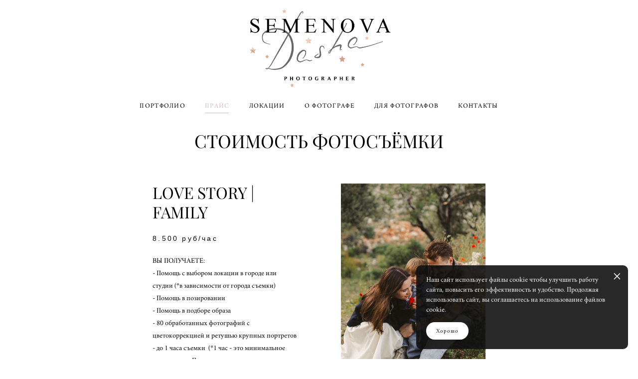

--- FILE ---
content_type: text/html; charset=UTF-8
request_url: https://semenovadasha.com/price
body_size: 138004
content:
<!-- Vigbo-cms //cdn-st2.vigbo.com/u71865/99758/ casey -->
<!DOCTYPE html>
<html lang="ru">
<head>
    <script>var _createCookie=function(e,o,t){var i,n="";t&&((i=new Date).setTime(i.getTime()+864e5*t),n="; expires="+i.toGMTString()),document.cookie=e+"="+o+n+"; path=/"};function getCookie(e){e=document.cookie.match(new RegExp("(?:^|; )"+e.replace(/([\.$?*|{}\(\)\[\]\\\/\+^])/g,"\\$1")+"=([^;]*)"));return e?decodeURIComponent(e[1]):void 0}"bot"==getCookie("_gphw_mode")&&_createCookie("_gphw_mode","humen",0);</script>
    <meta charset="utf-8">
<title>Стоимость фотосъемки - Семейный и свадебный фотограф Семенова Даша - Ташуджу</title>
<meta name="keywords" content="" />
<meta name="description" content="Стоимость фотосъемки - Семейный и свадебный фотограф Семенова Даша" />
<meta property="og:title" content="Стоимость фотосъемки - Семейный и свадебный фотограф Семенова Даша - Ташуджу" />
<meta property="og:description" content="Стоимость фотосъемки - Семейный и свадебный фотограф Семенова Даша" />
<meta property="og:url" content="https://semenovadasha.com/price" />
<meta property="og:type" content="website" />
<meta property="og:image" content="https://cdn-st2.vigbo.com/u71865/99758/blog/5649633/5151260/76377507/1000-semenova_dasha-978d919e54588be9e52d2f686c2aa3de.jpg" />
<meta property="og:image" content="https://cdn-st2.vigbo.com/u71865/99758/blog/5649633/5151260/76377517/1000-semenova_dasha-962e13658c962e8d9ea7b4718542df2a.jpg" />
<meta property="og:image" content="https://cdn-st2.vigbo.com/u71865/99758/logo/u-1610987273.png" />

<meta name="viewport" content="width=device-width, initial-scale=1">


	<link rel="shortcut icon" href="//cdn-st2.vigbo.com/u71865/99758/favicon.ico?ver=60059c9aed3e2" type="image/x-icon" />

<!-- Blog RSS -->

<!-- Preset CSS -->
    <script>window.use_preset = false;</script>

<script>
    window.cdn_paths = {};
    window.cdn_paths.modules = '//cdn-s.vigbo.com/cms/kevin2/site/' + 'dev/scripts/site/';
    window.cdn_paths.site_scripts = '//cdn-s.vigbo.com/cms/kevin2/site/' + 'dev/scripts/';
</script>
    <link href="https://fonts.googleapis.com/css?family=Abel|Alegreya:400,400i,700,700i,800,800i,900,900i|Alex+Brush|Amatic+SC:400,700|Andika|Anonymous+Pro:400i,700i|Anton|Arimo:400,400i,700,700i|Arsenal:400,400i,700,700i|Asap:400,400i,500,500i,600,600i,700,700i|Bad+Script|Baumans|Bitter:100,100i,200,200i,300,300i,400i,500,500i,600,600i,700i,800,800i,900,900i|Brygada+1918:400,700,400i,700i|Cactus+Classical+Serif|Carlito:400,700,400i,700i|Chocolate+Classical+Sans|Comfortaa:300,400,500,600,700|Commissioner:100,200,300,400,500,600,700,800,900|Cormorant:300i,400i,500,500i,600,600i,700i|Cormorant+Garamond:300i,400i,500,500i,600,600i,700i|Cormorant+Infant:300i,400i,500,500i,600,600i,700i|Cousine:400,400i,700,700i|Crafty+Girls|Cuprum:400,400i,700,700i|Days+One|Dela+Gothic+One|Delius+Unicase:400,700|Didact+Gothic|Dosis|EB+Garamond:400i,500,500i,600,600i,700i,800,800i|Euphoria+Script|Exo|Exo+2:100,100i,200,200i,300i,400i,500,500i,600,600i,700i,800,800i,900,900i|Federo|Fira+Code:300,500,600|Fira+Sans:100,100i,200,200i,300i,400i,500,500i,600,600i,700i,800,800i,900,900i|Fira+Sans+Condensed:100,100i,200,200i,300i,400i,500,500i,600,600i,700i,800,800i,900,900i|Forum|Gentium+Book+Plus:400,700,400i,700i|Gentium+Plus:400,700,400i,700i|Geologica:100,200,300,400,500,600,700,800,900|Glegoo:400,700|Golos+Text:400,500,600,700,800,900|Gudea:400,400i,700|Handlee|IBM+Plex+Mono:100,100i,200,200i,300i,400i,500,500i,600,600i,700i|IBM+Plex+Sans:100,100i,200,200i,300i,400i,500,500i,600,600i,700i|IBM+Plex+Serif:100,100i,200,200i,300,300i,400,400i,500,500i,600,600i,700,700i|Inter:100,200,300,400,500,600,700,800,900|Inter+Tight:100,200,300,400,500,600,700,800,900,100i,200i,300i,400i,500i,600i,700i,800i,900i|Istok+Web:400,400i,700,700i|JetBrains+Mono:100,100i,200,200i,300,300i,400,400i,500,500i,600,600i,700,700i,800,800i|Jost:100,100i,200,200i,300,300i,400,400i,500,500i,600,600i,700,700i,800,800i,900,900i|Jura:400,300,500,600,700|Kelly+Slab|Kranky|Krona+One|Leckerli+One|Ledger|Liter|Lobster|Lora:400,400i,700,700i,500,500i,600,600i|Lunasima:400,700|Manrope:200,300,400,500,600,700,800|Marck+Script|Marko+One|Marmelad|Merienda+One|Merriweather:300i,400i,700i,900,900i|Moderustic:300,400,500,600,700,800|Montserrat:300i,400i,500,500i,600,600i,700i,800,800i,900,900i|Montserrat+Alternates:100,100i,200,200i,300,300i,400,400i,500,500i,600,600i,700,700i,800,800i,900,900i|Mulish:200,300,400,500,600,700,800,900,200i,300i,400i,500i,600i,700i,800i,900i|Neucha|Noticia+Text:400,400i,700,700i|Noto+Sans:400,400i,700,700i|Noto+Sans+Mono:100,200,300,400,500,600,700,800,900|Noto+Serif:400,400i,700,700i|Noto+Serif+Display:100,200,300,400,500,600,700,800,900,100i,200i,300i,400i,500i,600i,700i,800i,900i|Nova+Flat|Nova+Oval|Nova+Round|Nova+Slim|Nunito:400,200,200i,300,300i,400i,600,600i,700,700i,800,800i,900,900i|Old+Standard+TT:400i|Open+Sans:300i,400i,600,600i,700i,800,800i|Open+Sans+Condensed:300,300i,700|Oranienbaum|Original+Surfer|Oswald:200,500,600|Oxygen:300|Pacifico|Philosopher:400,400i,700,700i|Piazzolla:100,200,300,400,500,600,700,800,900,100i,200i,300i,400i,500i,600i,700i,800i,900i|Play:400,700|Playfair+Display:400,700,400i,500,500i,600,600i,700i,800,800i,900,900i|Playfair+Display+SC|Poiret+One|Press+Start+2P|Prosto+One|PT+Mono|PT+Sans:400i,700i|PT+Sans+Caption:400,700|PT+Sans+Narrow:400,700|PT+Serif:400i,700i|PT+Serif+Caption:400,400i|Quicksand|Raleway:100,100i,300i,400i,500,500i,600,600i,700i,800,800i,900,900i|Roboto:100,100i,300i,400i,500,500i,700i,900,900i|Roboto+Condensed:300i,400i,700i|Roboto+Mono:100,100i,200,200i,300,300i,400,400i,500,500i,600,600i,700,700i|Roboto+Slab:100,200,500,600,800,900|Rochester|Rokkitt:400,100,300,500,600,700,800,900|Rubik:300i,400i,500,500i,600,600i,700i,800,800i,900,900i|Ruslan+Display|Russo+One|Salsa|Satisfy|Scada:400,400i,700,700i|Snippet|Sofia|Source+Code+Pro:200,300,400,500,600,700,900|Source+Sans+Pro:200,300,400,600,700,900|Source+Serif+Pro:200,200i,300,300i,400,400i,600,600i,700,700i,900,900i|Spectral:200,200i,300,300i,400,400i,500,500i,600,600i,700,700i,800,800i|Stint+Ultra+Expanded|STIX+Two+Text:400,700,400i,700i|Syncopate|Tenor+Sans|Tinos:400,400i,700,700i|Trochut|Ubuntu:300i,400i,500,500i,700i|Ubuntu+Condensed|Ubuntu+Mono:400,400i,700,700i|Unbounded:200,300,400,500,600,700,800,900|Underdog|Unkempt:400,700|Voces|Wix+Madefor+Display:400,500,600,700,800|Wix+Madefor+Text:400,500,600,700,800,400i,500i,600i,700i,800i|Yeseva+One|Ysabeau:100,200,300,400,500,600,700,800,900,100i,200i,300i,400i,500i,600i,700i,800i,900i|Ysabeau+Infant:100,200,300,400,500,600,700,800,900,100i,200i,300i,400i,500i,600i,700i,800i,900i|Ysabeau+Office:100,200,300,400,500,600,700,800,900,100i,200i,300i,400i,500i,600i,700i,800i,900i|Ysabeau+SC:100,200,300,400,500,600,700,800,900|Zen+Old+Mincho&display=swap&subset=cyrillic" rel="stylesheet">    <!-- CORE CSS -->
            <!-- SITE CSS -->
    <link rel="stylesheet" type="text/css" href="//cdn-s.vigbo.com/cms/kevin2/site/prod/css/build_cms_front.css?v=FnqQ0y">
    <!-- PREVIEW CSS -->
        
    <!-- LIFE CHANGED CSS -->
            <link rel="stylesheet" type="text/css" href="https://semenovadasha.com/css/custom.css?v=46.665" />
    
    
                    <!-- <script src="//cdn-s.vigbo.com/cms/kevin2/site/dev/scripts/vendor/jquery-1.9.1.min.js?v=dewsUi"></script> -->

    
    
    <meta name="yandex-verification" content="5b9ce2fdb641045c" />
<!-- Global site tag (gtag.js) - Google Analytics -->
<script async src="https://www.googletagmanager.com/gtag/js?id=G-0Q1C9JWJFX"></script>
<script>
  window.dataLayer = window.dataLayer || [];
  function gtag(){dataLayer.push(arguments);}
  gtag('js', new Date());

  gtag('config', 'G-0Q1C9JWJFX');
</script>
<!-- Google Tag Manager -->
<script>(function(w,d,s,l,i){w[l]=w[l]||[];w[l].push({'gtm.start':
new Date().getTime(),event:'gtm.js'});var f=d.getElementsByTagName(s)[0],
j=d.createElement(s),dl=l!='dataLayer'?'&l='+l:'';j.async=true;j.src=
'https://www.googletagmanager.com/gtm.js?id='+i+dl;f.parentNode.insertBefore(j,f);
})(window,document,'script','dataLayer','GTM-PJMDF33');</script>
<!-- End Google Tag Manager -->
    <style>
    .adaptive-desktop .custom__content--max-width,
    .adaptive-desktop .md-infoline__wrap {
        max-width: 70%;
    }
</style>
    <script src="//cdn-s.vigbo.com/cms/kevin2/site/dev/scripts/vendor/jquery-3.3.1.min.js?ver=dewsUi"></script>

    </head>


	



    <body data-template="casey" class="f__preset-box f__site f__2 loading locale_ru casey mod--search-disable mod--img-logo mod--header-static mod--menu-action-on-scroll mod--menu-load-on-scroll mod--menu-effect-from-top mod--menu-align-content mod--infoline-cross-enable protect-images desktop adaptive-desktop mod--horizontal-menu mod--infoline-disable bot-version js--loading-cascade mod--font-none-preset layout-logo-top--icons-left-n-right   " data-preview="">

            
    
        <div class="l-wrap js-wrap">

    <header class="l-header l-header-main js-header-main layout-logo-top--icons-left-n-right  ">
    <div class="l-header__wrapper custom__header-decorate-line custom__menu-bg-rgba mod--menubg-nochange custom__header-padding-y mod--show-menu-after-logo-load mod--effect-move-from-top">
        <div class="l-header__cont custom__content--max-width">
            <div class="l-header__row">
                <div class="l-header__col0 l-header__col l-header__mobile--box"><!-- mobile menu -->
                    <!-- basket icon for mobile -->
                                            <div class="md-menu__icons mod--right md-menu__li-l1">
                            <!-- Если есть поиск или корзина -->
    <div class="l-header__icons--box f__menu">
        &nbsp; <!-- для выравнивания по вертикали (дублирует размер шрифта) -->

        <div class="l-header__icons--wrap">
            <div class="js--iconBasketWrapper" >
                
            </div>

                    </div>

        <!-- Add separator -->
                <!-- -->
    </div>
                        </div>
                                    </div>

                <div class="l-header__col1 l-header__col l-header__logo--box">
                    <div class="l-header__logo--cont">
                        <div class="l-header__row">
                            <div class="l-header__top-line--box">

                                <div class="l-header__col l-header__col-icon mod--left">
                                    <!-- only SEARCH icon -->
                                                                    </div>

                                <div class="l-header__col l-header__logo-col">
                                    <div id='logoWrap' class='logo__wrap' data-lt="" >
                                        
<div class="logo logo-image">
	<a href="https://semenovadasha.com/">
		

			
			<img src="[data-uri]"
				 data-src="//cdn-st2.vigbo.com/u71865/99758/logo/u-1610987273.png?v=46.665"
				 alt="Semenova Dasha Photographer"
				 title="Semenova Dasha Photographer"
				 class="copy-protect mod--has-logo2x mod--has-logo1x "
				 						data-src2x="//cdn-st2.vigbo.com/u71865/99758/logo/u-2806415f48580f5784854cefc8bc7270@2x.png?v=46.665"
						data-width2x="500"
				 			/>
			</a>

</div>
                                    </div>
                                </div>

                                <div class="l-header__col l-header__col-icon mod--right">
                                    <!-- only BASKET icon -->
                                                                            <div class="js--menu-icons md-menu__icons mod--right md-menu__li-l1 " >
                                            <!-- Если есть поиск или корзина -->
    <div class="l-header__icons--box f__menu">
        &nbsp; <!-- для выравнивания по вертикали (дублирует размер шрифта) -->

        <div class="l-header__icons--wrap">
            <div class="js--iconBasketWrapper" >
                
            </div>

                    </div>

        <!-- Add separator -->
                <!-- -->
    </div>
                                        </div>
                                                                    </div>

                            </div>
                        </div>

                    </div>
                </div>

                <div class="l-header__col2 l-header__col l-header__menu--box">
                    <nav class='md-menu clearfix' data-menu-type="origin">
                        			<ul class="menu md-menu__main js--menu__main is--level1  mod--menu_underline		 mod--menu_center"><li  id="5712422" data-id="5712422" class="md-menu__li-l1 menu-item js--menu__li-l1 "><a class="md-menu__href-l1 is--link-level1 f__menu height1 big-height5" href="https://semenovadasha.com/clients-gallery"  >ПОРТФОЛИО</a></li><li  id="5649633" data-id="5649633" class="md-menu__li-l1 menu-item js--menu__li-l1  active"><a class="md-menu__href-l1 is--link-level1 f__menu height1 big-height5" href="https://semenovadasha.com/price"  >ПРАЙС</a></li><li  id="7932084" data-id="7932084" class="md-menu__li-l1 menu-item js--menu__li-l1 "><a class="md-menu__href-l1 is--link-level1 f__menu height1 big-height5" href="https://semenovadasha.com/mesta-dlja-fotosessij"  >ЛОКАЦИИ</a></li><li  id="5650040" data-id="5650040" class="md-menu__li-l1 menu-item js--menu__li-l1 "><a class="md-menu__href-l1 is--link-level1 f__menu height1 big-height5" href="https://semenovadasha.com/o-fotografe"  >О ФОТОГРАФЕ</a></li><li  id="6986243" data-id="6986243" class="md-menu__li-l1 menu-item js--menu__li-l1 "><a class="md-menu__href-l1 is--link-level1 f__menu height1 big-height5" href="https://semenovadasha.com/dlja-fotografov"  >ДЛЯ ФОТОГРАФОВ</a></li><li  id="5649632" data-id="5649632" class="md-menu__li-l1 menu-item js--menu__li-l1 "><a class="md-menu__href-l1 is--link-level1 f__menu height1 big-height5" href="https://semenovadasha.com/contact"  >КОНТАКТЫ</a></li></ul><div class="md-menu-mobile__socials social-icons"><div class="social-icons-wrapper"></div></div>                    </nav>
                </div>


                <div class="l-header__col3 l-header__col l-header__ham--box" data-count-pages="6">
    <div class="md-menu__hamburger js-mob-menu-open">
        <svg height="20px" xmlns="http://www.w3.org/2000/svg" viewBox="0 0 18 17.5"><line class="hamburger-svg-style" y1="1" x2="18" y2="1"/><line class="hamburger-svg-style" y1="7" x2="18" y2="7"/><line class="hamburger-svg-style" y1="13" x2="18" y2="13"/></svg>
    </div>
</div>
            </div>
        </div>
    </div>
</header>





        <!-- Mobile menu -->
        <!-- mobile menu -->
<div  data-menu-type="mobile" data-custom-scroll data-set-top="stay-in-window" class="custom__header-decorate-line mod--custom-scroll-hidden mod--custom-scroll-resize md-menu--mobile js--menu--mobile mod--set-top--stop-mobile">
    <div class="md-menu--mobile__cont js--menu-mobile__cont">
                <div class="md-menu__icons mod--right md-menu__li-l1 js--menu__li-l1">
            <!-- Если есть поиск или корзина -->
    <div class="l-header__icons--box f__menu">
        &nbsp; <!-- для выравнивания по вертикали (дублирует размер шрифта) -->

        <div class="l-header__icons--wrap">
            <div class="js--iconBasketWrapper" >
                
            </div>

                    </div>

        <!-- Add separator -->
                <!-- -->
    </div>
        </div>
        
        			<ul class="menu md-menu__main js--menu__main is--level1  mod--menu_underline		 mod--menu_center"><li  id="5712422" data-id="5712422" class="md-menu__li-l1 menu-item js--menu__li-l1 "><a class="md-menu__href-l1 is--link-level1 f__menu height1 big-height5" href="https://semenovadasha.com/clients-gallery"  >ПОРТФОЛИО</a></li><li  id="5649633" data-id="5649633" class="md-menu__li-l1 menu-item js--menu__li-l1  active"><a class="md-menu__href-l1 is--link-level1 f__menu height1 big-height5" href="https://semenovadasha.com/price"  >ПРАЙС</a></li><li  id="7932084" data-id="7932084" class="md-menu__li-l1 menu-item js--menu__li-l1 "><a class="md-menu__href-l1 is--link-level1 f__menu height1 big-height5" href="https://semenovadasha.com/mesta-dlja-fotosessij"  >ЛОКАЦИИ</a></li><li  id="5650040" data-id="5650040" class="md-menu__li-l1 menu-item js--menu__li-l1 "><a class="md-menu__href-l1 is--link-level1 f__menu height1 big-height5" href="https://semenovadasha.com/o-fotografe"  >О ФОТОГРАФЕ</a></li><li  id="6986243" data-id="6986243" class="md-menu__li-l1 menu-item js--menu__li-l1 "><a class="md-menu__href-l1 is--link-level1 f__menu height1 big-height5" href="https://semenovadasha.com/dlja-fotografov"  >ДЛЯ ФОТОГРАФОВ</a></li><li  id="5649632" data-id="5649632" class="md-menu__li-l1 menu-item js--menu__li-l1 "><a class="md-menu__href-l1 is--link-level1 f__menu height1 big-height5" href="https://semenovadasha.com/contact"  >КОНТАКТЫ</a></li></ul><div class="md-menu-mobile__socials social-icons"><div class="social-icons-wrapper"></div></div>
        <span class="js-close-mobile-menu close-mobile-menu">
        <!--<svg width="20px" height="20px"  xmlns="http://www.w3.org/2000/svg" viewBox="0 0 14.39 17.5"><line class="close-menu-burger" x1="0.53" y1="2.04" x2="13.86" y2="15.37"/><line class="close-menu-burger" x1="0.53" y1="15.37" x2="13.86" y2="2.04"/></svg>-->
            <svg xmlns="http://www.w3.org/2000/svg" width="18" height="18" viewBox="0 0 18 18"><path class="close-menu-burger" fill="none" fill-rule="evenodd" stroke="#fff" stroke-linecap="round" stroke-linejoin="round" stroke-width="1.5" d="M9 9.5l8-8-8 8-8-8 8 8zm0 0l8 8-8-8-8 8 8-8z"/></svg>
        </span>
    </div>
</div>

        <!-- Blog Slider -->
        
        <!-- CONTENT -->
        <div class="l-content l-content--main  desktop ">
            <section id="blog" class="l-content--box blog composite" data-structure="blog-dispatcher" data-blog-type="" data-blog-preview-layout="">
    <div class="">
        <!-- Desktop/Mobile Blog -->
        
                <style>
        #post-content .element-box > .element { padding-bottom: 10px; }

        .composite-content .composite-content-box {
            max-width: 1200px;
            margin: 0 auto;
        }

    </style>

    <script type="text/json" id="blog-options">
        {"sid":"5649633","url":"price","design":null}    </script>

    <script type="text/json" id="post-form-error-messages">
        {"required":"\u041e\u0431\u044f\u0437\u0430\u0442\u0435\u043b\u044c\u043d\u043e \u043a \u0437\u0430\u043f\u043e\u043b\u043d\u0435\u043d\u0438\u044e","mailerror":"\u0412\u0432\u0435\u0434\u0438\u0442\u0435 \u043a\u043e\u0440\u0440\u0435\u043a\u0442\u043d\u044b\u0439 e-mail","msgInvalidFileExtension":"\u041d\u0435\u0434\u043e\u043f\u0443\u0441\u0442\u0438\u043c\u044b\u0439 \u0444\u043e\u0440\u043c\u0430\u0442 \u0444\u0430\u0439\u043b\u0430 \"{name}\", \u0437\u0430\u0433\u0440\u0443\u0437\u0438\u0442\u0435 \u0444\u0430\u0439\u043b \u0432 \u0444\u043e\u0440\u043c\u0430\u0442\u0435 \"{extensions}\"","msgSizeTooLarge":"\u0424\u0430\u0439\u043b \"{name}\" ({size} KB) \u0441\u043b\u0438\u0448\u043a\u043e\u043c \u0431\u043e\u043b\u044c\u0448\u043e\u0439, \u043c\u0430\u043a\u0441\u0438\u043c\u0430\u043b\u044c\u043d\u044b\u0439 \u0440\u0430\u0437\u043c\u0435\u0440 \u0444\u0430\u0439\u043b\u0430 {maxSize} KB.","msgSumSizeTooLarge":"\u041e\u0431\u0449\u0438\u0439 \u0440\u0430\u0437\u043c\u0435\u0440 \u0444\u0430\u0439\u043b\u043e\u0432 \u043d\u0435 \u0434\u043e\u043b\u0436\u0435\u043d \u043f\u0440\u0435\u0432\u044b\u0448\u0430\u0442\u044c 25 \u041cB","msgDuplicateFile":"\u0424\u0430\u0439\u043b \"{name}\" \u0443\u0436\u0435 \u043f\u0440\u0438\u043a\u0440\u0435\u043f\u043b\u0435\u043d. \u0412\u044b \u043d\u0435 \u043c\u043e\u0436\u0435\u0442\u0435 \u043f\u0440\u0438\u043a\u0440\u0435\u043f\u0438\u0442\u044c 2 \u043e\u0434\u0438\u043d\u0430\u043a\u043e\u0432\u044b\u0445 \u0444\u0430\u0439\u043b\u0430."}    </script>

    <script type="text/json" id="blog-protect-images-options">
        {"message":"","protectImage":"y"}    </script>
    <script>window.widgetPostMapScroll = true;</script>

    <div class="composite-content blog-content sidebar-position-none blog-type-post"
         data-backbone-view="blog-post"
         data-protect-image="Array">
        <!-- composite-content-box -->
        <div class=" blog-content-box">
            

<div class="items">
    <article class="post composite-frontend-post" id="post_5151260">
        <div id="post-content" style="max-width: 100%;">
            <div class="post-body">
	<style type="text/css">.adaptive-desktop #section5151260_0 .section__content{min-height:10px;}#section5151260_0 .section__bg{background-color:#ffffff;}</style><a id="pricing" class="js--anchor" name="pricing"></a><div class="md-section js--section mod--none-top-padding mod--none-bottom-padding mod--mobile-align-center mod--section-fon-with-content js-content-parallax" id="section5151260_0">
        <div class="section__container custom__content--max-width">
    <div class="section__bg custom__content--max-width"  ></div>
			<div class="section__content">
				<div class="container custom__content--max-width"><div class="row"><div class="col col-md-24"><div class="widget"
	 id="widget_67973828"
	 data-id="67973828"
	 data-type="post-indent">

    <div class="wg-post-indent" id="w_67973828">
    <div class="wg-post-indent__inner" style="width: 100%; height: 10px;"></div>
</div></div>
</div></div><div class="row"><div class="col col-md-24"><div class="widget"
	 id="widget_67512491"
	 data-id="67512491"
	 data-type="simple-text">

    
<div class="element simple-text transparentbg" id="w_67512491" style="background-color: transparent; ">
    <div class="text-box text-box-test1  nocolumns" style="max-width: 100%; -moz-column-gap: 10px; -webkit-column-gap: 10px; column-gap: 10px; letter-spacing: 0em; line-height: 1.3; font-family: 'Arial'; font-size: 13px !important;  margin: 0 auto; ">
        <p style="text-align: center;"><span style="color:#000000;"><span style="font-size:36px;"><span style="font-family:playfair display,serif;">СТОИМОСТЬ ФОТОСЪЁМКИ</span></span></span></p>
        
    </div>
</div></div>
</div></div></div></div></div></div><style type="text/css">.adaptive-desktop #section5151260_1 .section__content{min-height:10px;}</style><a id="pricing-1" class="js--anchor" name="pricing-1"></a><div class="md-section js--section" id="section5151260_1">
        
    <div class="section__bg"  ></div>
			<div class="section__content">
				<div class="container custom__content--max-width"><div class="row"><div class="col col-md-2"><div class="widget"
	 id="widget_76377515"
	 data-id="76377515"
	 data-type="post-indent">

    <div class="wg-post-indent" id="w_76377515">
    <div class="wg-post-indent__inner" style="width: 100%; height: 10px;"></div>
</div></div>
</div><div class="col col-md-9"><div class="widget"
	 id="widget_76377509"
	 data-id="76377509"
	 data-type="simple-text">

    
<div class="element simple-text transparentbg" id="w_76377509" style="background-color: transparent; ">
    <div class="text-box text-box-test1  nocolumns" style="max-width: 100%; -moz-column-gap: 10px; -webkit-column-gap: 10px; column-gap: 10px; letter-spacing: 0em; line-height: 1.2; font-family: 'Arial'; font-size: 13px !important;  margin: 0 auto; ">
        <p><span style="font-size:32px;"><span style="font-family:playfair display,serif;">LOVE STORY | FAMILY</span></span></p>
        
    </div>
</div></div>
<div class="widget"
	 id="widget_76377513"
	 data-id="76377513"
	 data-type="simple-text">

    
<div class="element simple-text transparentbg" id="w_76377513" style="background-color: transparent; ">
    <div class="text-box text-box-test1  nocolumns" style="max-width: 100%; -moz-column-gap: 10px; -webkit-column-gap: 10px; column-gap: 10px; letter-spacing: 0.2em; line-height: 1.6; font-family: 'Crimson Regular'; font-size: 16px !important;  margin: 0 auto; ">
        <p><span style="font-size:14px;"><span style="font-family:arial,helvetica,sans-serif;">8.500 руб/час</span></span></p>
        
    </div>
</div></div>
<div class="widget"
	 id="widget_76377514"
	 data-id="76377514"
	 data-type="simple-text">

    
<div class="element simple-text transparentbg" id="w_76377514" style="background-color: transparent; ">
    <div class="text-box text-box-test1  nocolumns" style="max-width: 100%; -moz-column-gap: 10px; -webkit-column-gap: 10px; column-gap: 10px; letter-spacing: 0em; line-height: 1.8; font-family: 'Arial'; font-size: 13px !important;  margin: 0 auto; ">
        <p><span style="font-family:crimson regular;"><span style="font-size:14px;">ВЫ ПОЛУЧАЕТЕ:</span></span></p>

<p><span style="font-family:crimson regular;"><span style="font-size:14px;">-&nbsp;</span></span><span style="font-size: 14px; font-family: &quot;crimson regular&quot;; letter-spacing: 0em; background-color: transparent;">Помощь с выбором локации в городе или студии (*в зависимости от города съемки)</span></p>

<p><span style="font-family:crimson regular;"><span style="font-size:14px;">- Помощь в позировании<br />
- Помощь в подборе образа<br />
- 80 обработанных фотографий с цветокоррекцией и ретушью крупных портретов</span></span></p>

<p><span style="font-family:crimson regular;"><span style="font-size:14px;">- до 1 часа съемки&nbsp; (*1 час - это минимальное время заказа. При желании вы можете заказать несколько часов)<br />
- Срок обработки материала - 14 дней</span></span></p>

<p>&nbsp;</p>

<p><font face="crimson regular"><span style="font-size: 14px;">*на семейную съемку можно привести до 5 человек, доплата за каждого следующего&nbsp;человека - 500 руб</span></font></p>

<p>&nbsp;</p>
        
    </div>
</div></div>
<div class="widget"
	 id="widget_67513000"
	 data-id="67513000"
	 data-type="post-form">

    <div class="element post-form" id="w_67513000">


    <div class="post-form-content de--common__link-color hided">
        <form action="" data-form="67513000" data-form-code="false" method="POST" enctype="multipart/form-data" data-columns="1" data-popup="1" data-redirect="">

            <div class="form-settings" data-border-type="square" data-distance-between-fields="20" data-distance-to-button="30" data-bg-color="rgba(255, 255, 255, 0)" data-border-color="#000000" data-border-width="1" data-placeholder-color="#000000" data-color-without-field="#000000" data-field-color="#000000" data-title-color="#000000" data-font-family="Arial" data-font-size-field="10px" data-font-size-title="" data-font-size-without-field="" data-font-weight="regular" data-letter-spacing="0.1em" data-btn-border-type="circle" data-btn-align="left" data-btn-bg="#f7efef" data-btn-bg-hover="#e6d8d8" data-btn-bd-color="#000000" data-btn-bd-color-hover="#e0d7d7" data-btn-bd-width="1" data-btn-bd-width-hover="1" data-btn-text-color="#000000" data-btn-text-color-hover="#ffffff" data-btn-font-family="Playfair Display" data-btn-font-size="13px" data-btn-font-weight="regular" data-btn-letter-spacing="1.5px" data-btn-fullwidth="0" data-button-paddings="40" data-placeholder-type="hide" data-popup-max-width="600" data-btn-paddings-vertical="17"></div>

            
                                    <div class="form__fields-row btn_open_popup">
                <div class="form__btn-box">
                    <button class="form__btn f__btn-lh form__btn_popup_open"><span class="form__btn_cont f__btn-lh f__h4-padding f__h4-margin f__h4 f__mt-0 f__mb-0">Забронировать<br />
</span></button>
                </div>
            </div>
                                    <div class="form__fields-row">

                <div class="form__fields-column">

                <div style="position: absolute; left: -6000px;" aria-hidden="true">
                    <textarea name="comment" tabindex="-1"></textarea>
                </div>

                
                    
                    <div class="form__field-box">

                                                    <div class="form__placeholder-box form__field">
                                <input name="data[4916062]" class="form__field_field f__form f__3" data-go-placeholder type="text" data-required="1">
                                <label class="form__placeholder go-placeholder f__form f__3 f__mt-0 f__mb-0">
                                    Имя *                                </label>
                            </div>
                                            </div>

                                
                    
                    <div class="form__field-box">

                                                    <div class="form__placeholder-box form__field">
                                <input name="data[4916065]" class="form__field_field f__form f__3" data-go-placeholder type="email" data-required="1">
                                <label class="form__placeholder go-placeholder f__form f__3 f__mt-0 f__mb-0">
                                    Почта *                                </label>
                            </div>
                                            </div>

                                
                    
                    <div class="form__field-box">

                                                    <div class="form__placeholder-box form__field">
                                <input name="data[4916063]" class="form__field_field f__form f__3" data-go-placeholder type="text" data-required="1">
                                <label class="form__placeholder go-placeholder f__form f__3 f__mt-0 f__mb-0">
                                    Дата съемки *                                </label>
                            </div>
                                            </div>

                                
                    
                    <div class="form__field-box form__field-box_textarea">

                                                    <div class="form__field form__textarea mod--custom-scroll-clickinit" data-custom-scroll>
                                <textarea class="form__textarea_tarea f__form f__3" data-go-placeholder name="data[4916064]" data-required="1"></textarea>
                                <div class="form__placeholder-box form__field">
                                    <label class="form__placeholder go-placeholder f__form f__3 f__mt-0 f__mb-0">Расскажите подробнее о своей идее *</label>
                                </div>
                            </div>
                                            </div>

                                
                    
                    <div class="form__field-box">

                                                    <label class="form__checkbox_label">
                                <input type="checkbox" class="form__checkbox f__form f__3" name="data[7307200]" data-required="1" data-border-type="circle" />
                                <span class="form__checkbox_box">
                                    <span class="form__checkbox_checkbox"></span>
                                </span>
                                <span class="form__checkbox_text f__form f__3"><span>Я принимаю условия <a href="/politika-konfiditsialnosti" target="_blank">Пользовательского соглашения</a> *</span></span>
                            </label>
                                            </div>

                                
                </div>


                
            </div>
            

            

            <div class="form__fields-row row-no-column">
                <div class="form__btn-box">
                    <button class="form__btn f__btn-lh progress-button" data-style="top-line" data-horizontal type="button" name="data[btn-submit]" value="">
                        <span class="progress-content form__btn_cont f__btn-lh f__h4-padding f__h4-margin f__h4">Отправить</span>
                    </button>
                </div>
            </div>
            
        </form>

        <div class="success-message f__form f__3 js--success-message" style="display: none; color: #000000; font-family: Arial; font-size: 10px">Спасибо большое за обратную связь!<br /><br />
<br /><br />
В скором времени я отвечу на Ваше письмо и мы вместе приступим к воплощению в реальность вашей сказки!</div>
        <!-- Код отслеживания -->
        
    </div>

</div>
</div>
<div class="widget"
	 id="widget_76377527"
	 data-id="76377527"
	 data-type="post-indent">

    <div class="wg-post-indent" id="w_76377527">
    <div class="wg-post-indent__inner" style="width: 100%; height: 10px;"></div>
</div></div>
</div><div class="col col-md-2"><div class="widget"
	 id="widget_76377511"
	 data-id="76377511"
	 data-type="post-indent">

    <div class="wg-post-indent" id="w_76377511">
    <div class="wg-post-indent__inner" style="width: 100%; height: 10px;"></div>
</div></div>
</div><div class="col col-md-9"><div class="widget"
	 id="widget_76377507"
	 data-id="76377507"
	 data-type="simple-image">

    <script type="text/json" class='widget-options'>
{"photoData":{"id":"106200672","name":"semenova_dasha-978d919e54588be9e52d2f686c2aa3de.jpg","crop":[],"size":{"height":"3494","width":"2496"},"width":"2496","height":"3494","bg":"rgba(122,110,88,.7)"},"storage":"\/\/cdn-st2.vigbo.com\/u71865\/99758\/blog\/5649633\/5151260\/76377507\/"}</script>



<div class="element simple-image origin  mod--gallery-easy    " id="w_76377507">
    <div class="image-box ae--hover-effect__parent js--hover-effect__parent" style="max-width: 100%; text-align: center; ">

        <div class="image-block ae--hover-effect__child-first">
            <div class="gallery-squery-bg mod--center" style="background-color: rgba(122,110,88,.7); max-"></div>
            <img style="" class="js--pin-show image-pic gallery-image-in"  src='[data-uri]' data-base-path="//cdn-st2.vigbo.com/u71865/99758/blog/5649633/5151260/76377507/" data-file-name="semenova_dasha-978d919e54588be9e52d2f686c2aa3de.jpg" data-dynamic="true" alt="" width="2496" height="3494" data-width="2496" data-height="3494" />
            <div class="ae--hover-effect__child-first__inner js--pin-show"  ></div>
        </div>
        
    </div>
</div>
</div>
<div class="widget"
	 id="widget_76377529"
	 data-id="76377529"
	 data-type="post-indent">

    <div class="wg-post-indent" id="w_76377529">
    <div class="wg-post-indent__inner" style="width: 100%; height: 10px;"></div>
</div></div>
<div class="widget"
	 id="widget_76377506"
	 data-id="76377506"
	 data-type="post-indent">

    <div class="wg-post-indent" id="w_76377506">
    <div class="wg-post-indent__inner" style="width: 100%; height: 40px;"></div>
</div></div>
</div><div class="col col-md-2"><div class="widget"
	 id="widget_76377512"
	 data-id="76377512"
	 data-type="post-indent">

    <div class="wg-post-indent" id="w_76377512">
    <div class="wg-post-indent__inner" style="width: 100%; height: 10px;"></div>
</div></div>
</div></div><div class="row"><div class="col col-md-24"><div class="widget"
	 id="widget_76379619"
	 data-id="76379619"
	 data-type="post-break-line">

    <div class="element post-break-line" id="w_76379619">
        
    <div class="break-line" style="width: 21%; margin: 0px auto;">
       <div class="decoration" style="background: url(&quot;[data-uri]&quot;) center center repeat-x;"></div>
    </div>
</div></div>
</div></div><div class="row"><div class="col col-md-2"><div class="widget"
	 id="widget_76377524"
	 data-id="76377524"
	 data-type="post-indent">

    <div class="wg-post-indent" id="w_76377524">
    <div class="wg-post-indent__inner" style="width: 100%; height: 10px;"></div>
</div></div>
</div><div class="col col-md-9"><div class="widget"
	 id="widget_76377517"
	 data-id="76377517"
	 data-type="simple-image">

    <script type="text/json" class='widget-options'>
{"photoData":{"id":"106200574","name":"semenova_dasha-962e13658c962e8d9ea7b4718542df2a.jpg","crop":[],"size":{"height":"5333","width":"4000"},"width":"4000","height":"5333","bg":"rgba(194,182,164,.7)"},"storage":"\/\/cdn-st2.vigbo.com\/u71865\/99758\/blog\/5649633\/5151260\/76377517\/"}</script>



<div class="element simple-image origin  mod--gallery-easy    " id="w_76377517">
    <div class="image-box ae--hover-effect__parent js--hover-effect__parent" style="max-width: 100%; text-align: center; ">

        <div class="image-block ae--hover-effect__child-first">
            <div class="gallery-squery-bg mod--center" style="background-color: rgba(194,182,164,.7); max-"></div>
            <img style="" class="js--pin-show image-pic gallery-image-in"  src='[data-uri]' data-base-path="//cdn-st2.vigbo.com/u71865/99758/blog/5649633/5151260/76377517/" data-file-name="semenova_dasha-962e13658c962e8d9ea7b4718542df2a.jpg" data-dynamic="true" alt="" width="4000" height="5333" data-width="4000" data-height="5333" />
            <div class="ae--hover-effect__child-first__inner js--pin-show"  ></div>
        </div>
        
    </div>
</div>
</div>
</div><div class="col col-md-2"><div class="widget"
	 id="widget_76377520"
	 data-id="76377520"
	 data-type="post-indent">

    <div class="wg-post-indent" id="w_76377520">
    <div class="wg-post-indent__inner" style="width: 100%; height: 10px;"></div>
</div></div>
</div><div class="col col-md-9"><div class="widget"
	 id="widget_76377518"
	 data-id="76377518"
	 data-type="simple-text">

    
<div class="element simple-text transparentbg" id="w_76377518" style="background-color: transparent; ">
    <div class="text-box text-box-test1  nocolumns" style="max-width: 100%; -moz-column-gap: 10px; -webkit-column-gap: 10px; column-gap: 10px; letter-spacing: 0em; line-height: 1.2; font-family: 'Arial'; font-size: 13px !important;  margin: 0 auto; ">
        <p><span style="font-size:32px;"><span style="font-family:playfair display,serif;">ПОРТРЕТ</span></span></p>
        
    </div>
</div></div>
<div class="widget"
	 id="widget_76377522"
	 data-id="76377522"
	 data-type="simple-text">

    
<div class="element simple-text transparentbg" id="w_76377522" style="background-color: transparent; ">
    <div class="text-box text-box-test1  nocolumns" style="max-width: 100%; -moz-column-gap: 10px; -webkit-column-gap: 10px; column-gap: 10px; letter-spacing: 0.2em; line-height: 1.6; font-family: 'Crimson Regular'; font-size: 16px !important;  margin: 0 auto; ">
        <p><span style="font-size:14px;"><span style="font-family:arial,helvetica,sans-serif;">7.500 руб/час</span></span></p>
        
    </div>
</div></div>
<div class="widget"
	 id="widget_76377523"
	 data-id="76377523"
	 data-type="simple-text">

    
<div class="element simple-text transparentbg" id="w_76377523" style="background-color: transparent; ">
    <div class="text-box text-box-test1  nocolumns" style="max-width: 100%; -moz-column-gap: 10px; -webkit-column-gap: 10px; column-gap: 10px; letter-spacing: 0em; line-height: 1.8; font-family: 'Arial'; font-size: 13px !important;  margin: 0 auto; ">
        <p><span style="font-family:crimson regular;"><span style="font-size:14px;">ВЫ ПОЛУЧАЕТЕ:</span></span></p>

<p><span style="font-family:crimson regular;"><span style="font-size:14px;">-&nbsp;Помощь с выбором локации в городе или студии (*в зависимости от города съемки)</span></span></p>

<p><span style="font-family:crimson regular;"><span style="font-size:14px;">- Помощь в позировании<br />
- Помощь в подборе образа<br />
- 70 обработанных фотографий с цветокоррекцией и ретушью крупных портретов</span></span></p>

<p><span style="font-family:crimson regular;"><span style="font-size:14px;">- до 1 часа съемки&nbsp; (*1 час - это минимальное время заказа. При желании вы можете заказать несколько часов)<br />
- Срок обработки материала - 14 дней</span></span></p>

<p>&nbsp;</p>
        
    </div>
</div></div>
<div class="widget"
	 id="widget_67524138"
	 data-id="67524138"
	 data-type="post-form">

    <div class="element post-form" id="w_67524138">


    <div class="post-form-content de--common__link-color hided">
        <form action="" data-form="67524138" data-form-code="false" method="POST" enctype="multipart/form-data" data-columns="1" data-popup="1" data-redirect="">

            <div class="form-settings" data-border-type="square" data-distance-between-fields="20" data-distance-to-button="30" data-bg-color="rgba(255, 255, 255, 0)" data-border-color="#000000" data-border-width="1" data-placeholder-color="#000000" data-color-without-field="#000000" data-field-color="#000000" data-title-color="#000000" data-font-family="Arial" data-font-size-field="11px" data-font-size-title="" data-font-size-without-field="" data-font-weight="regular" data-letter-spacing="0.1em" data-btn-border-type="circle" data-btn-align="left" data-btn-bg="#f7efef" data-btn-bg-hover="#e6d8d8" data-btn-bd-color="#000000" data-btn-bd-color-hover="#e0d7d7" data-btn-bd-width="1" data-btn-bd-width-hover="1" data-btn-text-color="#000000" data-btn-text-color-hover="#ffffff" data-btn-font-family="Playfair Display" data-btn-font-size="13px" data-btn-font-weight="regular" data-btn-letter-spacing="1.5px" data-btn-fullwidth="0" data-button-paddings="40" data-placeholder-type="hide" data-popup-max-width="600" data-btn-paddings-vertical="19"></div>

            
                                    <div class="form__fields-row btn_open_popup">
                <div class="form__btn-box">
                    <button class="form__btn f__btn-lh form__btn_popup_open"><span class="form__btn_cont f__btn-lh f__h4-padding f__h4-margin f__h4 f__mt-0 f__mb-0">Забронировать</span></button>
                </div>
            </div>
                                    <div class="form__fields-row">

                <div class="form__fields-column">

                <div style="position: absolute; left: -6000px;" aria-hidden="true">
                    <textarea name="comment" tabindex="-1"></textarea>
                </div>

                
                    
                    <div class="form__field-box">

                                                    <div class="form__placeholder-box form__field">
                                <input name="data[4916725]" class="form__field_field f__form f__3" data-go-placeholder type="text" data-required="1">
                                <label class="form__placeholder go-placeholder f__form f__3 f__mt-0 f__mb-0">
                                    Имя *                                </label>
                            </div>
                                            </div>

                                
                    
                    <div class="form__field-box">

                                                    <div class="form__placeholder-box form__field">
                                <input name="data[4916728]" class="form__field_field f__form f__3" data-go-placeholder type="email" data-required="1">
                                <label class="form__placeholder go-placeholder f__form f__3 f__mt-0 f__mb-0">
                                    Почта *                                </label>
                            </div>
                                            </div>

                                
                    
                    <div class="form__field-box">

                                                    <div class="form__placeholder-box form__field">
                                <input name="data[4916726]" class="form__field_field f__form f__3" data-go-placeholder type="text" data-required="1">
                                <label class="form__placeholder go-placeholder f__form f__3 f__mt-0 f__mb-0">
                                    Дата съемки *                                </label>
                            </div>
                                            </div>

                                
                    
                    <div class="form__field-box">

                                                    <label class="form__checkbox_label">
                                <input type="checkbox" class="form__checkbox f__form f__3" name="data[7307218]" data-required="1" data-border-type="circle" />
                                <span class="form__checkbox_box">
                                    <span class="form__checkbox_checkbox"></span>
                                </span>
                                <span class="form__checkbox_text f__form f__3"><span>Я принимаю условия <a href="/politika-konfiditsialnosti" target="_blank">Пользовательского соглашения</a> *</span></span>
                            </label>
                                            </div>

                                
                    
                    <div class="form__field-box form__field-box_textarea">

                                                    <div class="form__field form__textarea mod--custom-scroll-clickinit" data-custom-scroll>
                                <textarea class="form__textarea_tarea f__form f__3" data-go-placeholder name="data[4916727]" data-required="1"></textarea>
                                <div class="form__placeholder-box form__field">
                                    <label class="form__placeholder go-placeholder f__form f__3 f__mt-0 f__mb-0">Расскажите подробнее о своей идее *</label>
                                </div>
                            </div>
                                            </div>

                                
                </div>


                
            </div>
            

            

            <div class="form__fields-row row-no-column">
                <div class="form__btn-box">
                    <button class="form__btn f__btn-lh progress-button" data-style="top-line" data-horizontal type="button" name="data[btn-submit]" value="">
                        <span class="progress-content form__btn_cont f__btn-lh f__h4-padding f__h4-margin f__h4">Отправить</span>
                    </button>
                </div>
            </div>
            
        </form>

        <div class="success-message f__form f__3 js--success-message" style="display: none; color: #000000; font-family: Arial; font-size: 11px">Спасибо большое за обратную связь!<br /><br />
<br /><br />
В скором времени я отвечу на Ваше письмо и мы вместе приступим к воплощению в реальность вашей сказки!</div>
        <!-- Код отслеживания -->
        
    </div>

</div>
</div>
<div class="widget"
	 id="widget_76377528"
	 data-id="76377528"
	 data-type="post-indent">

    <div class="wg-post-indent" id="w_76377528">
    <div class="wg-post-indent__inner" style="width: 100%; height: 10px;"></div>
</div></div>
</div><div class="col col-md-2"><div class="widget"
	 id="widget_76377521"
	 data-id="76377521"
	 data-type="post-indent">

    <div class="wg-post-indent" id="w_76377521">
    <div class="wg-post-indent__inner" style="width: 100%; height: 10px;"></div>
</div></div>
</div></div></div></div></div><style type="text/css">.adaptive-desktop #section5151260_2 .section__content{min-height:10px;}</style><a id="pricing-2" class="js--anchor" name="pricing-2"></a><div class="md-section js--section" id="section5151260_2">
        
    <div class="section__bg"  ></div>
			<div class="section__content">
				<div class="container custom__content--max-width"><div class="row"><div class="col col-md-24"><div class="widget"
	 id="widget_76379620"
	 data-id="76379620"
	 data-type="post-break-line">

    <div class="element post-break-line" id="w_76379620">
        
    <div class="break-line" style="width: 21%; margin: 0px auto;">
       <div class="decoration" style="background: url(&quot;[data-uri]&quot;) center center repeat-x;"></div>
    </div>
</div></div>
</div></div><div class="row"><div class="col col-md-2"><div class="widget"
	 id="widget_76377676"
	 data-id="76377676"
	 data-type="post-indent">

    <div class="wg-post-indent" id="w_76377676">
    <div class="wg-post-indent__inner" style="width: 100%; height: 10px;"></div>
</div></div>
</div><div class="col col-md-9"><div class="widget"
	 id="widget_76377670"
	 data-id="76377670"
	 data-type="simple-text">

    
<div class="element simple-text transparentbg" id="w_76377670" style="background-color: transparent; ">
    <div class="text-box text-box-test1  nocolumns" style="max-width: 100%; -moz-column-gap: 10px; -webkit-column-gap: 10px; column-gap: 10px; letter-spacing: 0em; line-height: 1.2; font-family: 'Arial'; font-size: 13px !important;  margin: 0 auto; ">
        <p><span style="font-size:32px;"><span style="font-family:playfair display,serif;">Пакет &quot;Light&quot;</span></span></p>
        
    </div>
</div></div>
<div class="widget"
	 id="widget_76377674"
	 data-id="76377674"
	 data-type="simple-text">

    
<div class="element simple-text transparentbg" id="w_76377674" style="background-color: transparent; ">
    <div class="text-box text-box-test1  nocolumns" style="max-width: 100%; -moz-column-gap: 10px; -webkit-column-gap: 10px; column-gap: 10px; letter-spacing: 0.2em; line-height: 1.6; font-family: 'Crimson Regular'; font-size: 16px !important;  margin: 0 auto; ">
        <p><span style="font-size:14px;"><span style="font-family:arial,helvetica,sans-serif;">10.000 руб</span></span></p>
        
    </div>
</div></div>
<div class="widget"
	 id="widget_76377675"
	 data-id="76377675"
	 data-type="simple-text">

    
<div class="element simple-text transparentbg" id="w_76377675" style="background-color: transparent; ">
    <div class="text-box text-box-test1  nocolumns" style="max-width: 100%; -moz-column-gap: 10px; -webkit-column-gap: 10px; column-gap: 10px; letter-spacing: 0em; line-height: 1.8; font-family: 'Arial'; font-size: 13px !important;  margin: 0 auto; ">
        <p><span style="font-family:crimson regular;"><span style="font-size:14px;">ВЫ ПОЛУЧАЕТЕ:</span></span></p>

<p><span style="font-family:crimson regular;"><span style="font-size:14px;">- От 1 до 1.5 часа работы фотографа</span></span></p>

<p><span style="font-family:crimson regular;"><span style="font-size:14px;">- Съёмка регистрации в ЗАГСе и мини-прогулка до или после<br />
- Серия обработанных фото от 90 штук</span></span></p>

<p><span style="font-family:crimson regular;"><span style="font-size:14px;">- Ретушь всех крупных портретов молодожёнов с прогулки<br />
- Сочетание постановочной и репортажной съемки<br />
- Онлайн галерея с вашими свадебными фотографиями с возможностью скачивания для вас и ваших гостей&nbsp;</span></span></p>

<p><span style="font-family:crimson regular;"><span style="font-size:14px;">- Срок обработки всего материала - 14 дней</span></span></p>

<p>&nbsp;</p>
        
    </div>
</div></div>
<div class="widget"
	 id="widget_76377671"
	 data-id="76377671"
	 data-type="simple-text">

    
<div class="element simple-text transparentbg" id="w_76377671" style="background-color: transparent; ">
    <div class="text-box text-box-test1  nocolumns" style="max-width: 100%; -moz-column-gap: 10px; -webkit-column-gap: 10px; column-gap: 10px; letter-spacing: 0.2em; line-height: 1.4; font-family: 'Crimson Regular'; font-size: 16px !important;  margin: 0 auto; ">
        <p><span style="background-color: transparent; font-family: arial, helvetica, sans-serif; font-size: 11px; letter-spacing: 0.2em;">ДОПОЛНИТЕЛЬНОЕ ВРЕМЯ 5000 рублей/час</span></p>

<p>&nbsp;</p>
        
    </div>
</div></div>
<div class="widget"
	 id="widget_67512513"
	 data-id="67512513"
	 data-type="post-form">

    <div class="element post-form" id="w_67512513">


    <div class="post-form-content de--common__link-color hided">
        <form action="" data-form="67512513" data-form-code="false" method="POST" enctype="multipart/form-data" data-columns="1" data-popup="1" data-redirect="">

            <div class="form-settings" data-border-type="square" data-distance-between-fields="20" data-distance-to-button="25" data-bg-color="rgba(255, 255, 255, 0)" data-border-color="#000000" data-border-width="1" data-placeholder-color="#000000" data-color-without-field="#000000" data-field-color="#000000" data-title-color="#000000" data-font-family="Anglecia Pro Display" data-font-size-field="10px" data-font-size-title="" data-font-size-without-field="" data-font-weight="regular" data-letter-spacing="0.1em" data-btn-border-type="circle" data-btn-align="left" data-btn-bg="#f7efef" data-btn-bg-hover="#e6d6d6" data-btn-bd-color="#000000" data-btn-bd-color-hover="#e0d7d7" data-btn-bd-width="1" data-btn-bd-width-hover="1" data-btn-text-color="#000000" data-btn-text-color-hover="#ffffff" data-btn-font-family="Anglecia Pro Display" data-btn-font-size="13px" data-btn-font-weight="regular" data-btn-letter-spacing="1.5px" data-btn-fullwidth="0" data-button-paddings="40" data-placeholder-type="hide" data-popup-max-width="600" data-btn-paddings-vertical="19"></div>

            
                                    <div class="form__fields-row btn_open_popup">
                <div class="form__btn-box">
                    <button class="form__btn f__btn-lh form__btn_popup_open"><span class="form__btn_cont f__btn-lh f__h4-padding f__h4-margin f__h4 f__mt-0 f__mb-0"><span class="form__btn_cont f__btn-lh f__h4-padding f__h4-margin f__h4"><span class="form__btn_cont f__btn-lh f__h4-padding f__h4-margin f__h4"><span class="form__btn_cont f__btn-lh f__h4-padding f__h4-margin f__h4">Забронировать</span></button>
                </div>
            </div>
                                    <div class="form__fields-row">

                <div class="form__fields-column">

                <div style="position: absolute; left: -6000px;" aria-hidden="true">
                    <textarea name="comment" tabindex="-1"></textarea>
                </div>

                
                    
                    <div class="form__field-box">

                                                    <div class="form__placeholder-box form__field">
                                <input name="data[4916002]" class="form__field_field f__form f__3" data-go-placeholder type="text" data-required="1">
                                <label class="form__placeholder go-placeholder f__form f__3 f__mt-0 f__mb-0">
                                    Имя *                                </label>
                            </div>
                                            </div>

                                
                    
                    <div class="form__field-box">

                                                    <div class="form__placeholder-box form__field">
                                <input name="data[4916005]" class="form__field_field f__form f__3" data-go-placeholder type="email" data-required="1">
                                <label class="form__placeholder go-placeholder f__form f__3 f__mt-0 f__mb-0">
                                    Почта *                                </label>
                            </div>
                                            </div>

                                
                    
                    <div class="form__field-box">

                                                    <div class="form__placeholder-box form__field">
                                <input name="data[4916003]" class="form__field_field f__form f__3" data-go-placeholder type="text" data-required="1">
                                <label class="form__placeholder go-placeholder f__form f__3 f__mt-0 f__mb-0">
                                    Дата свадьбы *                                </label>
                            </div>
                                            </div>

                                
                    
                    <div class="form__field-box form__field-box_textarea">

                                                    <div class="form__field form__textarea mod--custom-scroll-clickinit" data-custom-scroll>
                                <textarea class="form__textarea_tarea f__form f__3" data-go-placeholder name="data[4916004]" data-required="1"></textarea>
                                <div class="form__placeholder-box form__field">
                                    <label class="form__placeholder go-placeholder f__form f__3 f__mt-0 f__mb-0">Расскажите подробнее о мероприятии *</label>
                                </div>
                            </div>
                                            </div>

                                
                    
                    <div class="form__field-box">

                                                    <label class="form__checkbox_label">
                                <input type="checkbox" class="form__checkbox f__form f__3" name="data[7307220]" data-required="1" data-border-type="circle" />
                                <span class="form__checkbox_box">
                                    <span class="form__checkbox_checkbox"></span>
                                </span>
                                <span class="form__checkbox_text f__form f__3"><span>Я принимаю условия <a href="/politika-konfiditsialnosti" target="_blank">Пользовательского соглашения</a> *</span></span>
                            </label>
                                            </div>

                                
                </div>


                
            </div>
            

            

            <div class="form__fields-row row-no-column">
                <div class="form__btn-box">
                    <button class="form__btn f__btn-lh progress-button" data-style="top-line" data-horizontal type="button" name="data[btn-submit]" value="">
                        <span class="progress-content form__btn_cont f__btn-lh f__h4-padding f__h4-margin f__h4">Отправить</span>
                    </button>
                </div>
            </div>
            
        </form>

        <div class="success-message f__form f__3 js--success-message" style="display: none; color: #000000; font-family: Anglecia Pro Display; font-size: 10px">Спасибо большое за обратную связь!<br /><br />
<br /><br />
В скором времени я отвечу на Ваше письмо и мы вместе приступим к воплощению в реальность вашей сказки!</div>
        <!-- Код отслеживания -->
        
    </div>

</div>
</div>
<div class="widget"
	 id="widget_76377688"
	 data-id="76377688"
	 data-type="post-indent">

    <div class="wg-post-indent" id="w_76377688">
    <div class="wg-post-indent__inner" style="width: 100%; height: 10px;"></div>
</div></div>
</div><div class="col col-md-2"><div class="widget"
	 id="widget_76377672"
	 data-id="76377672"
	 data-type="post-indent">

    <div class="wg-post-indent" id="w_76377672">
    <div class="wg-post-indent__inner" style="width: 100%; height: 10px;"></div>
</div></div>
</div><div class="col col-md-9"><div class="widget"
	 id="widget_76377668"
	 data-id="76377668"
	 data-type="simple-image">

    <script type="text/json" class='widget-options'>
{"photoData":{"id":"106200762","name":"semenova_dasha-393cb8c7e9564b78a65d0483c2100b11.jpg","crop":[],"size":{"height":"5600","width":"4000"},"width":"4000","height":"5600","bg":"rgba(146,130,120,.7)"},"storage":"\/\/cdn-st2.vigbo.com\/u71865\/99758\/blog\/5649633\/5151260\/76377668\/"}</script>



<div class="element simple-image origin  mod--gallery-easy    " id="w_76377668">
    <div class="image-box ae--hover-effect__parent js--hover-effect__parent" style="max-width: 100%; text-align: center; ">

        <div class="image-block ae--hover-effect__child-first">
            <div class="gallery-squery-bg mod--center" style="background-color: rgba(146,130,120,.7); max-"></div>
            <img style="" class="js--pin-show image-pic gallery-image-in"  src='[data-uri]' data-base-path="//cdn-st2.vigbo.com/u71865/99758/blog/5649633/5151260/76377668/" data-file-name="semenova_dasha-393cb8c7e9564b78a65d0483c2100b11.jpg" data-dynamic="true" alt="" width="4000" height="5600" data-width="4000" data-height="5600" />
            <div class="ae--hover-effect__child-first__inner js--pin-show"  ></div>
        </div>
        
    </div>
</div>
</div>
<div class="widget"
	 id="widget_76377690"
	 data-id="76377690"
	 data-type="post-indent">

    <div class="wg-post-indent" id="w_76377690">
    <div class="wg-post-indent__inner" style="width: 100%; height: 10px;"></div>
</div></div>
<div class="widget"
	 id="widget_76377667"
	 data-id="76377667"
	 data-type="post-indent">

    <div class="wg-post-indent" id="w_76377667">
    <div class="wg-post-indent__inner" style="width: 100%; height: 40px;"></div>
</div></div>
</div><div class="col col-md-2"><div class="widget"
	 id="widget_76377673"
	 data-id="76377673"
	 data-type="post-indent">

    <div class="wg-post-indent" id="w_76377673">
    <div class="wg-post-indent__inner" style="width: 100%; height: 10px;"></div>
</div></div>
</div></div><div class="row"><div class="col col-md-24"><div class="widget"
	 id="widget_76379622"
	 data-id="76379622"
	 data-type="post-break-line">

    <div class="element post-break-line" id="w_76379622">
        
    <div class="break-line" style="width: 21%; margin: 0px auto;">
       <div class="decoration" style="background: url(&quot;[data-uri]&quot;) center center repeat-x;"></div>
    </div>
</div></div>
</div></div><div class="row"><div class="col col-md-2"><div class="widget"
	 id="widget_76377685"
	 data-id="76377685"
	 data-type="post-indent">

    <div class="wg-post-indent" id="w_76377685">
    <div class="wg-post-indent__inner" style="width: 100%; height: 10px;"></div>
</div></div>
</div><div class="col col-md-9"><div class="widget"
	 id="widget_76377678"
	 data-id="76377678"
	 data-type="simple-image">

    <script type="text/json" class='widget-options'>
{"photoData":{"id":"106200780","name":"semenova_dasha-59170e4b7b4cfc92c617311f49d2e974.jpg","crop":[],"size":{"height":"4274","width":"3053"},"width":"3053","height":"4274","bg":"rgba(172,172,164,.7)"},"storage":"\/\/cdn-st2.vigbo.com\/u71865\/99758\/blog\/5649633\/5151260\/76377678\/"}</script>



<div class="element simple-image origin  mod--gallery-easy    " id="w_76377678">
    <div class="image-box ae--hover-effect__parent js--hover-effect__parent" style="max-width: 100%; text-align: center; ">

        <div class="image-block ae--hover-effect__child-first">
            <div class="gallery-squery-bg mod--center" style="background-color: rgba(172,172,164,.7); max-"></div>
            <img style="" class="js--pin-show image-pic gallery-image-in"  src='[data-uri]' data-base-path="//cdn-st2.vigbo.com/u71865/99758/blog/5649633/5151260/76377678/" data-file-name="semenova_dasha-59170e4b7b4cfc92c617311f49d2e974.jpg" data-dynamic="true" alt="" width="3053" height="4274" data-width="3053" data-height="4274" />
            <div class="ae--hover-effect__child-first__inner js--pin-show"  ></div>
        </div>
        
    </div>
</div>
</div>
</div><div class="col col-md-2"><div class="widget"
	 id="widget_76377681"
	 data-id="76377681"
	 data-type="post-indent">

    <div class="wg-post-indent" id="w_76377681">
    <div class="wg-post-indent__inner" style="width: 100%; height: 10px;"></div>
</div></div>
</div><div class="col col-md-9"><div class="widget"
	 id="widget_76377679"
	 data-id="76377679"
	 data-type="simple-text">

    
<div class="element simple-text transparentbg" id="w_76377679" style="background-color: transparent; ">
    <div class="text-box text-box-test1  nocolumns" style="max-width: 100%; -moz-column-gap: 10px; -webkit-column-gap: 10px; column-gap: 10px; letter-spacing: 0em; line-height: 1.2; font-family: 'Arial'; font-size: 13px !important;  margin: 0 auto; ">
        <p><span style="font-size:32px;"><span style="font-family:playfair display,serif;">Пакет &quot;Mini&quot;</span></span></p>
        
    </div>
</div></div>
<div class="widget"
	 id="widget_76377683"
	 data-id="76377683"
	 data-type="simple-text">

    
<div class="element simple-text transparentbg" id="w_76377683" style="background-color: transparent; ">
    <div class="text-box text-box-test1  nocolumns" style="max-width: 100%; -moz-column-gap: 10px; -webkit-column-gap: 10px; column-gap: 10px; letter-spacing: 0.2em; line-height: 1.6; font-family: 'Crimson Regular'; font-size: 16px !important;  margin: 0 auto; ">
        <p><span style="font-size:14px;"><span style="font-family:arial,helvetica,sans-serif;">21.000 руб</span></span></p>
        
    </div>
</div></div>
<div class="widget"
	 id="widget_76377684"
	 data-id="76377684"
	 data-type="simple-text">

    
<div class="element simple-text transparentbg" id="w_76377684" style="background-color: transparent; ">
    <div class="text-box text-box-test1  nocolumns" style="max-width: 100%; -moz-column-gap: 10px; -webkit-column-gap: 10px; column-gap: 10px; letter-spacing: 0em; line-height: 1.8; font-family: 'Arial'; font-size: 13px !important;  margin: 0 auto; ">
        <p><span style="font-family:crimson regular;"><span style="font-size:14px;">ВЫ ПОЛУЧАЕТЕ:</span></span></p>

<p><span style="font-family:crimson regular;"><span style="font-size:14px;">- До 3 часов работы фотографа</span></span></p>

<p><span style="font-family:crimson regular;"><span style="font-size:14px;">- Серия обработанных фото от 170 штук</span></span></p>

<p><span style="font-family:crimson regular;"><span style="font-size:14px;">- Ретушь всех крупных портретов молодожёнов с прогулки и сборов<br />
- Сочетание постановочной и репортажной съемки</span></span></p>

<p><span style="font-family:crimson regular;"><span style="font-size:14px;">- Консультация, составление маршрута прогулки, подбор локаций&nbsp;<br />
- Онлайн галерея с вашими свадебными фотографиями с возможностью скачивания для вас и ваших гостей&nbsp;</span></span></p>

<p><span style="font-family:crimson regular;"><span style="font-size:14px;">- Срок обработки всего материала - 14 дней</span></span></p>

<p>&nbsp;</p>
        
    </div>
</div></div>
<div class="widget"
	 id="widget_76377680"
	 data-id="76377680"
	 data-type="simple-text">

    
<div class="element simple-text transparentbg" id="w_76377680" style="background-color: transparent; ">
    <div class="text-box text-box-test1  nocolumns" style="max-width: 100%; -moz-column-gap: 10px; -webkit-column-gap: 10px; column-gap: 10px; letter-spacing: 0.2em; line-height: 1.4; font-family: 'Crimson Regular'; font-size: 16px !important;  margin: 0 auto; ">
        <p><span style="background-color: transparent; font-family: arial, helvetica, sans-serif; font-size: 11px; letter-spacing: 0.2em;">ДОПОЛНИТЕЛЬНОЕ ВРЕМЯ 5000 рублей/час</span></p>

<p>&nbsp;</p>
        
    </div>
</div></div>
<div class="widget"
	 id="widget_67512514"
	 data-id="67512514"
	 data-type="post-form">

    <div class="element post-form" id="w_67512514">


    <div class="post-form-content de--common__link-color hided">
        <form action="" data-form="67512514" data-form-code="false" method="POST" enctype="multipart/form-data" data-columns="1" data-popup="1" data-redirect="">

            <div class="form-settings" data-border-type="square" data-distance-between-fields="22" data-distance-to-button="30" data-bg-color="rgba(247, 239, 239, 0)" data-border-color="#e6d8d8" data-border-width="1" data-placeholder-color="#000000" data-color-without-field="#000000" data-field-color="#000000" data-title-color="#000000" data-font-family="Arial" data-font-size-field="10px" data-font-size-title="" data-font-size-without-field="" data-font-weight="regular" data-letter-spacing="0.1em" data-btn-border-type="circle" data-btn-align="left" data-btn-bg="#f7efef" data-btn-bg-hover="#e6d8d8" data-btn-bd-color="#000000" data-btn-bd-color-hover="#e0d7d7" data-btn-bd-width="1" data-btn-bd-width-hover="1" data-btn-text-color="#000000" data-btn-text-color-hover="#ffffff" data-btn-font-family="Anglecia Pro Display" data-btn-font-size="13px" data-btn-font-weight="regular" data-btn-letter-spacing="1.5px" data-btn-fullwidth="0" data-button-paddings="40" data-placeholder-type="hide" data-popup-max-width="600" data-btn-paddings-vertical="19"></div>

            
                                    <div class="form__fields-row btn_open_popup">
                <div class="form__btn-box">
                    <button class="form__btn f__btn-lh form__btn_popup_open"><span class="form__btn_cont f__btn-lh f__h4-padding f__h4-margin f__h4 f__mt-0 f__mb-0"><span class="form__btn_cont f__btn-lh f__h4-padding f__h4-margin f__h4"><span class="form__btn_cont f__btn-lh f__h4-padding f__h4-margin f__h4">Забронировать</span></button>
                </div>
            </div>
                                    <div class="form__fields-row">

                <div class="form__fields-column">

                <div style="position: absolute; left: -6000px;" aria-hidden="true">
                    <textarea name="comment" tabindex="-1"></textarea>
                </div>

                
                    
                    <div class="form__field-box">

                                                    <div class="form__placeholder-box form__field">
                                <input name="data[4916006]" class="form__field_field f__form f__3" data-go-placeholder type="text" data-required="1">
                                <label class="form__placeholder go-placeholder f__form f__3 f__mt-0 f__mb-0">
                                    Имя *                                </label>
                            </div>
                                            </div>

                                
                    
                    <div class="form__field-box">

                                                    <div class="form__placeholder-box form__field">
                                <input name="data[4916009]" class="form__field_field f__form f__3" data-go-placeholder type="email" data-required="1">
                                <label class="form__placeholder go-placeholder f__form f__3 f__mt-0 f__mb-0">
                                    Почта *                                </label>
                            </div>
                                            </div>

                                
                    
                    <div class="form__field-box">

                                                    <div class="form__placeholder-box form__field">
                                <input name="data[4916007]" class="form__field_field f__form f__3" data-go-placeholder type="text" data-required="1">
                                <label class="form__placeholder go-placeholder f__form f__3 f__mt-0 f__mb-0">
                                    Дата свадьбы *                                </label>
                            </div>
                                            </div>

                                
                    
                    <div class="form__field-box form__field-box_textarea">

                                                    <div class="form__field form__textarea mod--custom-scroll-clickinit" data-custom-scroll>
                                <textarea class="form__textarea_tarea f__form f__3" data-go-placeholder name="data[4916008]" data-required="1"></textarea>
                                <div class="form__placeholder-box form__field">
                                    <label class="form__placeholder go-placeholder f__form f__3 f__mt-0 f__mb-0">Расскажите подробнее о мероприятии *</label>
                                </div>
                            </div>
                                            </div>

                                
                    
                    <div class="form__field-box">

                                                    <label class="form__checkbox_label">
                                <input type="checkbox" class="form__checkbox f__form f__3" name="data[7307222]" data-required="1" data-border-type="circle" />
                                <span class="form__checkbox_box">
                                    <span class="form__checkbox_checkbox"></span>
                                </span>
                                <span class="form__checkbox_text f__form f__3"><span>Я принимаю условия <a href="/politika-konfiditsialnosti" target="_blank">Пользовательского соглашения&nbsp;</a> *</span></span>
                            </label>
                                            </div>

                                
                </div>


                
            </div>
            

            

            <div class="form__fields-row row-no-column">
                <div class="form__btn-box">
                    <button class="form__btn f__btn-lh progress-button" data-style="top-line" data-horizontal type="button" name="data[btn-submit]" value="">
                        <span class="progress-content form__btn_cont f__btn-lh f__h4-padding f__h4-margin f__h4">Отправить</span>
                    </button>
                </div>
            </div>
            
        </form>

        <div class="success-message f__form f__3 js--success-message" style="display: none; color: #000000; font-family: Arial; font-size: 10px">Спасибо большое за обратную связь!<br /><br />
<br /><br />
В скором времени я отвечу на Ваше письмо и мы вместе приступим к воплощению в реальность вашей сказки!</div>
        <!-- Код отслеживания -->
        
    </div>

</div>
</div>
<div class="widget"
	 id="widget_76377689"
	 data-id="76377689"
	 data-type="post-indent">

    <div class="wg-post-indent" id="w_76377689">
    <div class="wg-post-indent__inner" style="width: 100%; height: 10px;"></div>
</div></div>
</div><div class="col col-md-2"><div class="widget"
	 id="widget_76377682"
	 data-id="76377682"
	 data-type="post-indent">

    <div class="wg-post-indent" id="w_76377682">
    <div class="wg-post-indent__inner" style="width: 100%; height: 10px;"></div>
</div></div>
</div></div></div></div></div><style type="text/css">.adaptive-desktop #section5151260_3 .section__content{min-height:10px;}</style><a id="pricing-3" class="js--anchor" name="pricing-3"></a><div class="md-section js--section" id="section5151260_3">
        
    <div class="section__bg"  ></div>
			<div class="section__content">
				<div class="container custom__content--max-width"><div class="row"><div class="col col-md-24"><div class="widget"
	 id="widget_76379623"
	 data-id="76379623"
	 data-type="post-break-line">

    <div class="element post-break-line" id="w_76379623">
        
    <div class="break-line" style="width: 21%; margin: 0px auto;">
       <div class="decoration" style="background: url(&quot;[data-uri]&quot;) center center repeat-x;"></div>
    </div>
</div></div>
</div></div><div class="row"><div class="col col-md-2"><div class="widget"
	 id="widget_76378001"
	 data-id="76378001"
	 data-type="post-indent">

    <div class="wg-post-indent" id="w_76378001">
    <div class="wg-post-indent__inner" style="width: 100%; height: 10px;"></div>
</div></div>
</div><div class="col col-md-9"><div class="widget"
	 id="widget_76377995"
	 data-id="76377995"
	 data-type="simple-text">

    
<div class="element simple-text transparentbg" id="w_76377995" style="background-color: transparent; ">
    <div class="text-box text-box-test1  nocolumns" style="max-width: 100%; -moz-column-gap: 10px; -webkit-column-gap: 10px; column-gap: 10px; letter-spacing: 0em; line-height: 1.2; font-family: 'Arial'; font-size: 13px !important;  margin: 0 auto; ">
        <p><span style="font-size:32px;"><span style="font-family:playfair display,serif;">Пакет &quot;Comfort&quot;</span></span></p>
        
    </div>
</div></div>
<div class="widget"
	 id="widget_76377999"
	 data-id="76377999"
	 data-type="simple-text">

    
<div class="element simple-text transparentbg" id="w_76377999" style="background-color: transparent; ">
    <div class="text-box text-box-test1  nocolumns" style="max-width: 100%; -moz-column-gap: 10px; -webkit-column-gap: 10px; column-gap: 10px; letter-spacing: 0.2em; line-height: 1.6; font-family: 'Crimson Regular'; font-size: 16px !important;  margin: 0 auto; ">
        <p><span style="font-size:14px;"><span style="font-family:arial,helvetica,sans-serif;">39.000 руб</span></span></p>
        
    </div>
</div></div>
<div class="widget"
	 id="widget_76378000"
	 data-id="76378000"
	 data-type="simple-text">

    
<div class="element simple-text transparentbg" id="w_76378000" style="background-color: transparent; ">
    <div class="text-box text-box-test1  nocolumns" style="max-width: 100%; -moz-column-gap: 10px; -webkit-column-gap: 10px; column-gap: 10px; letter-spacing: 0em; line-height: 1.8; font-family: 'Arial'; font-size: 13px !important;  margin: 0 auto; ">
        <p><span style="font-family:crimson regular;"><span style="font-size:14px;">ВЫ ПОЛУЧАЕТЕ:</span></span></p>

<p><span style="font-family:crimson regular;"><span style="font-size:14px;">- До 6 </span></span><span style="font-family:crimson regular;"><span style="font-size:14px;">часов работы фотографа</span></span></p>

<p><span style="font-family:crimson regular;"><span style="font-size:14px;">- Серия обработанных фото от 300 штук</span></span></p>

<p><span style="font-family:crimson regular;"><span style="font-size:14px;">- Ретушь всех крупных портретов молодожёнов с прогулки и сборов<br />
- Сочетание постановочной и репортажной съемки</span></span></p>

<p><span style="font-family:crimson regular;"><span style="font-size:14px;">- Составление тайминга дня, составление маршрута прогулки, подбор локаций&nbsp;<br />
- Онлайн галерея с вашими свадебными фотографиями с возможностью скачивания для вас и ваших гостей&nbsp;</span></span></p>

<p><span style="font-family:crimson regular;"><span style="font-size:14px;">- Анонс 15-20 обработанных фотографий в течение нескольких дней после вашего торжества</span></span></p>

<p><span style="font-family:crimson regular;"><span style="font-size:14px;">- Срок обработки всего материала - 20 дней</span></span></p>

<p>&nbsp;</p>
        
    </div>
</div></div>
<div class="widget"
	 id="widget_76377996"
	 data-id="76377996"
	 data-type="simple-text">

    
<div class="element simple-text transparentbg" id="w_76377996" style="background-color: transparent; ">
    <div class="text-box text-box-test1  nocolumns" style="max-width: 100%; -moz-column-gap: 10px; -webkit-column-gap: 10px; column-gap: 10px; letter-spacing: 0.2em; line-height: 1.4; font-family: 'Crimson Regular'; font-size: 16px !important;  margin: 0 auto; ">
        <p><span style="background-color: transparent; font-family: arial, helvetica, sans-serif; font-size: 11px; letter-spacing: 0.2em;">ДОПОЛНИТЕЛЬНОЕ ВРЕМЯ 5000 рублей/час</span></p>

<p><span style="background-color: transparent; font-family: arial, helvetica, sans-serif; font-size: 11px; letter-spacing: 0.2em;">При бронировании данного пакета вы получаете ПРЕДСВАДЕБНУЮ СЪЕМКУ LOVE STORY в ПОДАРОК.<br />
Отличный повод познакомиться поближе, посмотреть на мою работу &ldquo;изнутри&rdquo; и привыкнуть к камере.</span></p>

<p style="text-align: right;">&nbsp;</p>

<p>&nbsp;</p>
        
    </div>
</div></div>
<div class="widget"
	 id="widget_67512998"
	 data-id="67512998"
	 data-type="post-form">

    <div class="element post-form" id="w_67512998">


    <div class="post-form-content de--common__link-color hided">
        <form action="" data-form="67512998" data-form-code="false" method="POST" enctype="multipart/form-data" data-columns="1" data-popup="1" data-redirect="">

            <div class="form-settings" data-border-type="square" data-distance-between-fields="20" data-distance-to-button="30" data-bg-color="rgba(255, 255, 255, 0)" data-border-color="#000000" data-border-width="1" data-placeholder-color="#000000" data-color-without-field="#000000" data-field-color="#000000" data-title-color="#000000" data-font-family="Arial" data-font-size-field="10px" data-font-size-title="" data-font-size-without-field="" data-font-weight="regular" data-letter-spacing="0.1em" data-btn-border-type="circle" data-btn-align="left" data-btn-bg="#f7efef" data-btn-bg-hover="#e6d8d8" data-btn-bd-color="#000000" data-btn-bd-color-hover="#e0d7d7" data-btn-bd-width="1" data-btn-bd-width-hover="1" data-btn-text-color="#000000" data-btn-text-color-hover="#ffffff" data-btn-font-family="Anglecia Pro Display" data-btn-font-size="13px" data-btn-font-weight="regular" data-btn-letter-spacing="1.5px" data-btn-fullwidth="0" data-button-paddings="40" data-placeholder-type="hide" data-popup-max-width="600" data-btn-paddings-vertical="19"></div>

            
                                    <div class="form__fields-row btn_open_popup">
                <div class="form__btn-box">
                    <button class="form__btn f__btn-lh form__btn_popup_open"><span class="form__btn_cont f__btn-lh f__h4-padding f__h4-margin f__h4 f__mt-0 f__mb-0"><span class="form__btn_cont f__btn-lh f__h4-padding f__h4-margin f__h4">Забронировать</span></button>
                </div>
            </div>
                                    <div class="form__fields-row">

                <div class="form__fields-column">

                <div style="position: absolute; left: -6000px;" aria-hidden="true">
                    <textarea name="comment" tabindex="-1"></textarea>
                </div>

                
                    
                    <div class="form__field-box">

                                                    <div class="form__placeholder-box form__field">
                                <input name="data[4916058]" class="form__field_field f__form f__3" data-go-placeholder type="text" data-required="1">
                                <label class="form__placeholder go-placeholder f__form f__3 f__mt-0 f__mb-0">
                                    Имя *                                </label>
                            </div>
                                            </div>

                                
                    
                    <div class="form__field-box">

                                                    <div class="form__placeholder-box form__field">
                                <input name="data[4916061]" class="form__field_field f__form f__3" data-go-placeholder type="email" data-required="1">
                                <label class="form__placeholder go-placeholder f__form f__3 f__mt-0 f__mb-0">
                                    Почта *                                </label>
                            </div>
                                            </div>

                                
                    
                    <div class="form__field-box">

                                                    <div class="form__placeholder-box form__field">
                                <input name="data[4916059]" class="form__field_field f__form f__3" data-go-placeholder type="text" data-required="1">
                                <label class="form__placeholder go-placeholder f__form f__3 f__mt-0 f__mb-0">
                                    Дата свадьбы *                                </label>
                            </div>
                                            </div>

                                
                    
                    <div class="form__field-box form__field-box_textarea">

                                                    <div class="form__field form__textarea mod--custom-scroll-clickinit" data-custom-scroll>
                                <textarea class="form__textarea_tarea f__form f__3" data-go-placeholder name="data[4916060]" data-required="1"></textarea>
                                <div class="form__placeholder-box form__field">
                                    <label class="form__placeholder go-placeholder f__form f__3 f__mt-0 f__mb-0">Расскажите подробнее о мероприятии *</label>
                                </div>
                            </div>
                                            </div>

                                
                    
                    <div class="form__field-box">

                                                    <label class="form__checkbox_label">
                                <input type="checkbox" class="form__checkbox f__form f__3" name="data[7307224]" data-required="1" data-border-type="circle" />
                                <span class="form__checkbox_box">
                                    <span class="form__checkbox_checkbox"></span>
                                </span>
                                <span class="form__checkbox_text f__form f__3"><span>Я принимаю условия <a href="/politika-konfiditsialnosti" target="_blank">Пользовательского соглашения</a> *</span></span>
                            </label>
                                            </div>

                                
                </div>


                
            </div>
            

            

            <div class="form__fields-row row-no-column">
                <div class="form__btn-box">
                    <button class="form__btn f__btn-lh progress-button" data-style="top-line" data-horizontal type="button" name="data[btn-submit]" value="">
                        <span class="progress-content form__btn_cont f__btn-lh f__h4-padding f__h4-margin f__h4">Отправить</span>
                    </button>
                </div>
            </div>
            
        </form>

        <div class="success-message f__form f__3 js--success-message" style="display: none; color: #000000; font-family: Arial; font-size: 10px">Спасибо большое за обратную связь!<br /><br />
<br /><br />
В скором времени я отвечу на Ваше письмо и мы вместе приступим к воплощению в реальность вашей сказки!</div>
        <!-- Код отслеживания -->
        
    </div>

</div>
</div>
<div class="widget"
	 id="widget_76378014"
	 data-id="76378014"
	 data-type="post-indent">

    <div class="wg-post-indent" id="w_76378014">
    <div class="wg-post-indent__inner" style="width: 100%; height: 10px;"></div>
</div></div>
</div><div class="col col-md-2"><div class="widget"
	 id="widget_76377997"
	 data-id="76377997"
	 data-type="post-indent">

    <div class="wg-post-indent" id="w_76377997">
    <div class="wg-post-indent__inner" style="width: 100%; height: 10px;"></div>
</div></div>
</div><div class="col col-md-9"><div class="widget"
	 id="widget_76377993"
	 data-id="76377993"
	 data-type="simple-image">

    <script type="text/json" class='widget-options'>
{"photoData":{"id":"106200710","name":"semenova_dasha-75009cb2ee6421231c753bcba845f0b6.jpg","crop":[],"size":{"height":"4912","width":"3509"},"width":"3509","height":"4912","bg":"rgba(183,176,173,.7)"},"storage":"\/\/cdn-st2.vigbo.com\/u71865\/99758\/blog\/5649633\/5151260\/76377993\/"}</script>



<div class="element simple-image origin  mod--gallery-easy    " id="w_76377993">
    <div class="image-box ae--hover-effect__parent js--hover-effect__parent" style="max-width: 100%; text-align: center; ">

        <div class="image-block ae--hover-effect__child-first">
            <div class="gallery-squery-bg mod--center" style="background-color: rgba(183,176,173,.7); max-"></div>
            <img style="" class="js--pin-show image-pic gallery-image-in"  src='[data-uri]' data-base-path="//cdn-st2.vigbo.com/u71865/99758/blog/5649633/5151260/76377993/" data-file-name="semenova_dasha-75009cb2ee6421231c753bcba845f0b6.jpg" data-dynamic="true" alt="" width="3509" height="4912" data-width="3509" data-height="4912" />
            <div class="ae--hover-effect__child-first__inner js--pin-show"  ></div>
        </div>
        
    </div>
</div>
</div>
<div class="widget"
	 id="widget_76378016"
	 data-id="76378016"
	 data-type="post-indent">

    <div class="wg-post-indent" id="w_76378016">
    <div class="wg-post-indent__inner" style="width: 100%; height: 10px;"></div>
</div></div>
<div class="widget"
	 id="widget_76377992"
	 data-id="76377992"
	 data-type="post-indent">

    <div class="wg-post-indent" id="w_76377992">
    <div class="wg-post-indent__inner" style="width: 100%; height: 40px;"></div>
</div></div>
</div><div class="col col-md-2"><div class="widget"
	 id="widget_76377998"
	 data-id="76377998"
	 data-type="post-indent">

    <div class="wg-post-indent" id="w_76377998">
    <div class="wg-post-indent__inner" style="width: 100%; height: 10px;"></div>
</div></div>
</div></div><div class="row"><div class="col col-md-24"><div class="widget"
	 id="widget_76379624"
	 data-id="76379624"
	 data-type="post-break-line">

    <div class="element post-break-line" id="w_76379624">
        
    <div class="break-line" style="width: 21%; margin: 0px auto;">
       <div class="decoration" style="background: url(&quot;[data-uri]&quot;) center center repeat-x;"></div>
    </div>
</div></div>
</div></div><div class="row"><div class="col col-md-2"><div class="widget"
	 id="widget_76378011"
	 data-id="76378011"
	 data-type="post-indent">

    <div class="wg-post-indent" id="w_76378011">
    <div class="wg-post-indent__inner" style="width: 100%; height: 10px;"></div>
</div></div>
</div><div class="col col-md-9"><div class="widget"
	 id="widget_76378003"
	 data-id="76378003"
	 data-type="simple-image">

    <script type="text/json" class='widget-options'>
{"photoData":{"id":"106200524","name":"semenova_dasha-0b8a6899ff3df32556ba3acd9207bab7.jpg","crop":[],"size":{"height":"4892","width":"3494"},"width":"3494","height":"4892","bg":"rgba(139,122,113,.7)"},"storage":"\/\/cdn-st2.vigbo.com\/u71865\/99758\/blog\/5649633\/5151260\/76378003\/"}</script>



<div class="element simple-image origin  mod--gallery-easy    " id="w_76378003">
    <div class="image-box ae--hover-effect__parent js--hover-effect__parent" style="max-width: 100%; text-align: center; ">

        <div class="image-block ae--hover-effect__child-first">
            <div class="gallery-squery-bg mod--center" style="background-color: rgba(139,122,113,.7); max-"></div>
            <img style="" class="js--pin-show image-pic gallery-image-in"  src='[data-uri]' data-base-path="//cdn-st2.vigbo.com/u71865/99758/blog/5649633/5151260/76378003/" data-file-name="semenova_dasha-0b8a6899ff3df32556ba3acd9207bab7.jpg" data-dynamic="true" alt="" width="3494" height="4892" data-width="3494" data-height="4892" />
            <div class="ae--hover-effect__child-first__inner js--pin-show"  ></div>
        </div>
        
    </div>
</div>
</div>
</div><div class="col col-md-2"><div class="widget"
	 id="widget_76378007"
	 data-id="76378007"
	 data-type="post-indent">

    <div class="wg-post-indent" id="w_76378007">
    <div class="wg-post-indent__inner" style="width: 100%; height: 10px;"></div>
</div></div>
</div><div class="col col-md-9"><div class="widget"
	 id="widget_76378005"
	 data-id="76378005"
	 data-type="simple-text">

    
<div class="element simple-text transparentbg" id="w_76378005" style="background-color: transparent; ">
    <div class="text-box text-box-test1  nocolumns" style="max-width: 100%; -moz-column-gap: 10px; -webkit-column-gap: 10px; column-gap: 10px; letter-spacing: 0em; line-height: 1.2; font-family: 'Arial'; font-size: 13px !important;  margin: 0 auto; ">
        <p><span style="font-size:32px;"><span style="font-family:playfair display,serif;">Пакет &quot;Standart&quot;</span></span></p>
        
    </div>
</div></div>
<div class="widget"
	 id="widget_76378009"
	 data-id="76378009"
	 data-type="simple-text">

    
<div class="element simple-text transparentbg" id="w_76378009" style="background-color: transparent; ">
    <div class="text-box text-box-test1  nocolumns" style="max-width: 100%; -moz-column-gap: 10px; -webkit-column-gap: 10px; column-gap: 10px; letter-spacing: 0.2em; line-height: 1.6; font-family: 'Crimson Regular'; font-size: 16px !important;  margin: 0 auto; ">
        <p><span style="font-size:14px;"><span style="font-family:arial,helvetica,sans-serif;">48.000 руб</span></span></p>
        
    </div>
</div></div>
<div class="widget"
	 id="widget_76378010"
	 data-id="76378010"
	 data-type="simple-text">

    
<div class="element simple-text transparentbg" id="w_76378010" style="background-color: transparent; ">
    <div class="text-box text-box-test1  nocolumns" style="max-width: 100%; -moz-column-gap: 10px; -webkit-column-gap: 10px; column-gap: 10px; letter-spacing: 0em; line-height: 1.8; font-family: 'Arial'; font-size: 13px !important;  margin: 0 auto; ">
        <p><span style="font-family:crimson regular;"><span style="font-size:14px;">ВЫ ПОЛУЧАЕТЕ:</span></span></p>

<p><span style="font-family:crimson regular;"><span style="font-size:14px;">- До 8 часов работы фотографа</span></span></p>

<p><span style="font-family:crimson regular;"><span style="font-size:14px;">- Серия обработанных фото от 450 штук</span></span></p>

<p><span style="font-family:crimson regular;"><span style="font-size:14px;">- Ретушь всех крупных портретов молодожёнов с прогулки и сборов<br />
- Сочетание постановочной и репортажной съемки</span></span></p>

<p><span style="font-family:crimson regular;"><span style="font-size:14px;">- Составление тайминга дня, составление маршрута прогулки, подбор локаций&nbsp;</span></span></p>

<p><span style="font-family:crimson regular;"><span style="font-size:14px;">- Отдача материала на флешке в коробочке с напечатанными фото (20 штук формата 10*15 на ваш выбор)<br />
- Онлайн галерея с вашими свадебными фотографиями с возможностью скачивания для вас и ваших гостей&nbsp;</span></span></p>

<p><span style="font-family:crimson regular;"><span style="font-size:14px;">- Анонс 15-20 обработанных фотографий в течение нескольких дней после вашего торжества</span></span></p>

<p><span style="font-family:crimson regular;"><span style="font-size:14px;">- Срок обработки всего материала - 20 дней</span></span></p>

<p>&nbsp;</p>
        
    </div>
</div></div>
<div class="widget"
	 id="widget_76378006"
	 data-id="76378006"
	 data-type="simple-text">

    
<div class="element simple-text transparentbg" id="w_76378006" style="background-color: transparent; ">
    <div class="text-box text-box-test1  nocolumns" style="max-width: 100%; -moz-column-gap: 10px; -webkit-column-gap: 10px; column-gap: 10px; letter-spacing: 0.2em; line-height: 1.4; font-family: 'Crimson Regular'; font-size: 16px !important;  margin: 0 auto; ">
        <p><span style="background-color: transparent; font-family: arial, helvetica, sans-serif; font-size: 11px; letter-spacing: 0.2em;">ДОПОЛНИТЕЛЬНОЕ ВРЕМЯ 5000 рублей/час</span></p>

<p><span style="background-color: transparent; font-family: arial, helvetica, sans-serif; font-size: 11px; letter-spacing: 0.2em;">При бронировании данного пакета вы получаете ПРЕДСВАДЕБНУЮ СЪЕМКУ LOVE STORY в ПОДАРОК.<br />
Отличный повод познакомиться поближе, посмотреть на мою работу &ldquo;изнутри&rdquo; и привыкнуть к камере.</span></p>

<p>&nbsp;</p>
        
    </div>
</div></div>
<div class="widget"
	 id="widget_71096945"
	 data-id="71096945"
	 data-type="post-form">

    <div class="element post-form" id="w_71096945">


    <div class="post-form-content de--common__link-color hided">
        <form action="" data-form="71096945" data-form-code="false" method="POST" enctype="multipart/form-data" data-columns="1" data-popup="1" data-redirect="">

            <div class="form-settings" data-border-type="square" data-distance-between-fields="20" data-distance-to-button="30" data-bg-color="rgba(255, 255, 255, 0)" data-border-color="#000000" data-border-width="1" data-placeholder-color="#000000" data-color-without-field="#000000" data-field-color="#000000" data-title-color="#000000" data-font-family="Arial" data-font-size-field="10px" data-font-size-title="" data-font-size-without-field="" data-font-weight="regular" data-letter-spacing="0.1em" data-btn-border-type="circle" data-btn-align="left" data-btn-bg="#f7efef" data-btn-bg-hover="#e6d8d8" data-btn-bd-color="#000000" data-btn-bd-color-hover="#e0d7d7" data-btn-bd-width="1" data-btn-bd-width-hover="1" data-btn-text-color="#000000" data-btn-text-color-hover="#ffffff" data-btn-font-family="Anglecia Pro Display" data-btn-font-size="13px" data-btn-font-weight="regular" data-btn-letter-spacing="1.5px" data-btn-fullwidth="0" data-button-paddings="40" data-placeholder-type="hide" data-popup-max-width="600" data-btn-paddings-vertical="19"></div>

            
                                    <div class="form__fields-row btn_open_popup">
                <div class="form__btn-box">
                    <button class="form__btn f__btn-lh form__btn_popup_open"><span class="form__btn_cont f__btn-lh f__h4-padding f__h4-margin f__h4 f__mt-0 f__mb-0">Забронировать</span></button>
                </div>
            </div>
                                    <div class="form__fields-row">

                <div class="form__fields-column">

                <div style="position: absolute; left: -6000px;" aria-hidden="true">
                    <textarea name="comment" tabindex="-1"></textarea>
                </div>

                
                    
                    <div class="form__field-box">

                                                    <div class="form__placeholder-box form__field">
                                <input name="data[5123461]" class="form__field_field f__form f__3" data-go-placeholder type="text" data-required="1">
                                <label class="form__placeholder go-placeholder f__form f__3 f__mt-0 f__mb-0">
                                    Имя *                                </label>
                            </div>
                                            </div>

                                
                    
                    <div class="form__field-box">

                                                    <div class="form__placeholder-box form__field">
                                <input name="data[5123464]" class="form__field_field f__form f__3" data-go-placeholder type="email" data-required="1">
                                <label class="form__placeholder go-placeholder f__form f__3 f__mt-0 f__mb-0">
                                    Почта *                                </label>
                            </div>
                                            </div>

                                
                    
                    <div class="form__field-box">

                                                    <div class="form__placeholder-box form__field">
                                <input name="data[5123462]" class="form__field_field f__form f__3" data-go-placeholder type="text" data-required="1">
                                <label class="form__placeholder go-placeholder f__form f__3 f__mt-0 f__mb-0">
                                    Дата свадьбы *                                </label>
                            </div>
                                            </div>

                                
                    
                    <div class="form__field-box form__field-box_textarea">

                                                    <div class="form__field form__textarea mod--custom-scroll-clickinit" data-custom-scroll>
                                <textarea class="form__textarea_tarea f__form f__3" data-go-placeholder name="data[5123463]" data-required="1"></textarea>
                                <div class="form__placeholder-box form__field">
                                    <label class="form__placeholder go-placeholder f__form f__3 f__mt-0 f__mb-0">Расскажите подробнее о мероприятии *</label>
                                </div>
                            </div>
                                            </div>

                                
                    
                    <div class="form__field-box">

                                                    <label class="form__checkbox_label">
                                <input type="checkbox" class="form__checkbox f__form f__3" name="data[7307226]" data-required="1" data-border-type="circle" />
                                <span class="form__checkbox_box">
                                    <span class="form__checkbox_checkbox"></span>
                                </span>
                                <span class="form__checkbox_text f__form f__3"><span>Я принимаю условия <a href="/politika-konfiditsialnosti" target="_blank">Пользовательского соглашения</a> *</span></span>
                            </label>
                                            </div>

                                
                </div>


                
            </div>
            

            

            <div class="form__fields-row row-no-column">
                <div class="form__btn-box">
                    <button class="form__btn f__btn-lh progress-button" data-style="top-line" data-horizontal type="button" name="data[btn-submit]" value="">
                        <span class="progress-content form__btn_cont f__btn-lh f__h4-padding f__h4-margin f__h4">Отправить</span>
                    </button>
                </div>
            </div>
            
        </form>

        <div class="success-message f__form f__3 js--success-message" style="display: none; color: #000000; font-family: Arial; font-size: 10px">Спасибо большое за обратную связь!<br /><br />
<br /><br />
В скором времени я отвечу на Ваше письмо и мы вместе приступим к воплощению в реальность вашей сказки!</div>
        <!-- Код отслеживания -->
        
    </div>

</div>
</div>
<div class="widget"
	 id="widget_76378015"
	 data-id="76378015"
	 data-type="post-indent">

    <div class="wg-post-indent" id="w_76378015">
    <div class="wg-post-indent__inner" style="width: 100%; height: 10px;"></div>
</div></div>
</div><div class="col col-md-2"><div class="widget"
	 id="widget_76378008"
	 data-id="76378008"
	 data-type="post-indent">

    <div class="wg-post-indent" id="w_76378008">
    <div class="wg-post-indent__inner" style="width: 100%; height: 10px;"></div>
</div></div>
</div></div></div></div></div><style type="text/css">.adaptive-desktop #section5151260_4 .section__content{min-height:10px;}</style><a id="pricing-4" class="js--anchor" name="pricing-4"></a><div class="md-section js--section" id="section5151260_4">
        
    <div class="section__bg"  ></div>
			<div class="section__content">
				<div class="container custom__content--max-width"><div class="row"><div class="col col-md-24"><div class="widget"
	 id="widget_76379626"
	 data-id="76379626"
	 data-type="post-break-line">

    <div class="element post-break-line" id="w_76379626">
        
    <div class="break-line" style="width: 21%; margin: 0px auto;">
       <div class="decoration" style="background: url(&quot;[data-uri]&quot;) center center repeat-x;"></div>
    </div>
</div></div>
</div></div><div class="row"><div class="col col-md-2"><div class="widget"
	 id="widget_76378256"
	 data-id="76378256"
	 data-type="post-indent">

    <div class="wg-post-indent" id="w_76378256">
    <div class="wg-post-indent__inner" style="width: 100%; height: 10px;"></div>
</div></div>
</div><div class="col col-md-9"><div class="widget"
	 id="widget_76378250"
	 data-id="76378250"
	 data-type="simple-text">

    
<div class="element simple-text transparentbg" id="w_76378250" style="background-color: transparent; ">
    <div class="text-box text-box-test1  nocolumns" style="max-width: 100%; -moz-column-gap: 10px; -webkit-column-gap: 10px; column-gap: 10px; letter-spacing: 0em; line-height: 1.2; font-family: 'Arial'; font-size: 13px !important;  margin: 0 auto; ">
        <p><span style="font-size:32px;"><span style="font-family:playfair display,serif;">Пакет &quot;Classic&quot;</span></span></p>
        
    </div>
</div></div>
<div class="widget"
	 id="widget_76378254"
	 data-id="76378254"
	 data-type="simple-text">

    
<div class="element simple-text transparentbg" id="w_76378254" style="background-color: transparent; ">
    <div class="text-box text-box-test1  nocolumns" style="max-width: 100%; -moz-column-gap: 10px; -webkit-column-gap: 10px; column-gap: 10px; letter-spacing: 0.2em; line-height: 1.6; font-family: 'Crimson Regular'; font-size: 16px !important;  margin: 0 auto; ">
        <p><span style="font-size:14px;"><span style="font-family:arial,helvetica,sans-serif;">65.000 руб</span></span></p>
        
    </div>
</div></div>
<div class="widget"
	 id="widget_76378255"
	 data-id="76378255"
	 data-type="simple-text">

    
<div class="element simple-text transparentbg" id="w_76378255" style="background-color: transparent; ">
    <div class="text-box text-box-test1  nocolumns" style="max-width: 100%; -moz-column-gap: 10px; -webkit-column-gap: 10px; column-gap: 10px; letter-spacing: 0em; line-height: 1.8; font-family: 'Arial'; font-size: 13px !important;  margin: 0 auto; ">
        <p><span style="font-family:crimson regular;"><span style="font-size:14px;">ВЫ ПОЛУЧАЕТЕ:</span></span></p>

<p>&nbsp;</p>

<p><span style="font-family:crimson regular;"><span style="font-size:14px;">- До 12 часов работы фотографа</span></span></p>

<p><span style="font-family:crimson regular;"><span style="font-size:14px;">- Серия обработанных фото от 600 штук</span></span></p>

<p><span style="font-family:crimson regular;"><span style="font-size:14px;">- Ретушь всех крупных портретов молодожёнов с прогулки и сборов<br />
- Сочетание постановочной и репортажной съемки</span></span></p>

<p><span style="font-family:crimson regular;"><span style="font-size:14px;">- Составление тайминга дня, составление маршрута прогулки, подбор локаций&nbsp;</span></span></p>

<p><span style="font-family:crimson regular;"><span style="font-size:14px;">- Отдача материала на флешке в коробочке с напечатанными фото (30 штук формата 10*15 на ваш выбор)<br />
- Онлайн галерея с вашими свадебными фотографиями с возможностью скачивания для вас и ваших гостей&nbsp;</span></span></p>

<p><span style="font-family:crimson regular;"><span style="font-size:14px;">- Анонс 15-20 обработанных фотографий в течение нескольких дней после вашего торжества</span></span></p>

<p><span style="font-family:crimson regular;"><span style="font-size:14px;">- Срок обработки всего материала - 20 дней</span></span></p>

<p>&nbsp;</p>
        
    </div>
</div></div>
<div class="widget"
	 id="widget_76378251"
	 data-id="76378251"
	 data-type="simple-text">

    
<div class="element simple-text transparentbg" id="w_76378251" style="background-color: transparent; ">
    <div class="text-box text-box-test1  nocolumns" style="max-width: 100%; -moz-column-gap: 10px; -webkit-column-gap: 10px; column-gap: 10px; letter-spacing: 0.2em; line-height: 1.4; font-family: 'Crimson Regular'; font-size: 16px !important;  margin: 0 auto; ">
        <p><span style="background-color: transparent; font-family: arial, helvetica, sans-serif; font-size: 11px; letter-spacing: 0.2em;">ДОПОЛНИТЕЛЬНОЕ ВРЕМЯ 5000 рублей/час</span></p>

<p><span style="background-color: transparent; font-family: arial, helvetica, sans-serif; font-size: 11px; letter-spacing: 0.2em;">При бронировании данного пакета вы получаете ПРЕДСВАДЕБНУЮ СЪЕМКУ LOVE STORY в ПОДАРОК.<br />
Отличный повод познакомиться поближе, посмотреть на мою работу &ldquo;изнутри&rdquo; и привыкнуть к камере.</span></p>

<p>&nbsp;</p>
        
    </div>
</div></div>
<div class="widget"
	 id="widget_76378266"
	 data-id="76378266"
	 data-type="post-form">

    <div class="element post-form" id="w_76378266">


    <div class="post-form-content de--common__link-color hided">
        <form action="" data-form="76378266" data-form-code="false" method="POST" enctype="multipart/form-data" data-columns="1" data-popup="1" data-redirect="">

            <div class="form-settings" data-border-type="circle" data-distance-between-fields="20" data-distance-to-button="30" data-bg-color="rgba(255, 255, 255, 0)" data-border-color="#000000" data-border-width="1" data-placeholder-color="#000000" data-color-without-field="#000000" data-field-color="#000000" data-title-color="#000000" data-font-family="Arial" data-font-size-field="10px" data-font-size-title="" data-font-size-without-field="" data-font-weight="regular" data-letter-spacing="0.1em" data-btn-border-type="circle" data-btn-align="left" data-btn-bg="#f7efef" data-btn-bg-hover="#e6d8d8" data-btn-bd-color="#000000" data-btn-bd-color-hover="#e0d7d7" data-btn-bd-width="1" data-btn-bd-width-hover="1" data-btn-text-color="#000000" data-btn-text-color-hover="#000000" data-btn-font-family="Anglecia Pro Display" data-btn-font-size="13px" data-btn-font-weight="regular" data-btn-letter-spacing="1.5px" data-btn-fullwidth="0" data-button-paddings="40" data-placeholder-type="hide" data-popup-max-width="600" data-btn-paddings-vertical="19"></div>

            
                                    <div class="title-form">Спасибо большое за обратную связь!<br />
<br />
В скором времени я отвечу на Ваше письмо и мы вместе приступим к воплощению в реальность вашей сказки!</div>
                        <div class="form__fields-row btn_open_popup">
                <div class="form__btn-box">
                    <button class="form__btn f__btn-lh form__btn_popup_open"><span class="form__btn_cont f__btn-lh f__h4-padding f__h4-margin f__h4 f__mt-0 f__mb-0">Забронировать</span></button>
                </div>
            </div>
                                    <div class="form__fields-row">

                <div class="form__fields-column">

                <div style="position: absolute; left: -6000px;" aria-hidden="true">
                    <textarea name="comment" tabindex="-1"></textarea>
                </div>

                
                    
                    <div class="form__field-box">

                                                    <div class="form__placeholder-box form__field">
                                <input name="data[5485922]" class="form__field_field f__form f__3" data-go-placeholder type="text" data-required="">
                                <label class="form__placeholder go-placeholder f__form f__3 f__mt-0 f__mb-0">
                                    Имя                                </label>
                            </div>
                                            </div>

                                
                    
                    <div class="form__field-box">

                                                    <div class="form__placeholder-box form__field">
                                <input name="data[5485925]" class="form__field_field f__form f__3" data-go-placeholder type="email" data-required="1">
                                <label class="form__placeholder go-placeholder f__form f__3 f__mt-0 f__mb-0">
                                    Почта *                                </label>
                            </div>
                                            </div>

                                
                    
                    <div class="form__field-box">

                                                    <div class="form__placeholder-box form__field">
                                <input name="data[5485923]" class="form__field_field f__form f__3" data-go-placeholder type="text" data-required="">
                                <label class="form__placeholder go-placeholder f__form f__3 f__mt-0 f__mb-0">
                                    Дата свадьбы                                </label>
                            </div>
                                            </div>

                                
                    
                    <div class="form__field-box form__field-box_textarea">

                                                    <div class="form__field form__textarea mod--custom-scroll-clickinit" data-custom-scroll>
                                <textarea class="form__textarea_tarea f__form f__3" data-go-placeholder name="data[5485924]" data-required=""></textarea>
                                <div class="form__placeholder-box form__field">
                                    <label class="form__placeholder go-placeholder f__form f__3 f__mt-0 f__mb-0">Расскажите подробнее о мероприятие</label>
                                </div>
                            </div>
                                            </div>

                                
                </div>


                
            </div>
            

            

            <div class="form__fields-row row-no-column">
                <div class="form__btn-box">
                    <button class="form__btn f__btn-lh progress-button" data-style="top-line" data-horizontal type="button" name="data[btn-submit]" value="">
                        <span class="progress-content form__btn_cont f__btn-lh f__h4-padding f__h4-margin f__h4">Отправить</span>
                    </button>
                </div>
            </div>
            
        </form>

        <div class="success-message f__form f__3 js--success-message" style="display: none; color: #000000; font-family: Arial; font-size: 10px"></div>
        <!-- Код отслеживания -->
        
    </div>

</div>
</div>
<div class="widget"
	 id="widget_76378268"
	 data-id="76378268"
	 data-type="post-indent">

    <div class="wg-post-indent" id="w_76378268">
    <div class="wg-post-indent__inner" style="width: 100%; height: 10px;"></div>
</div></div>
</div><div class="col col-md-2"><div class="widget"
	 id="widget_76378252"
	 data-id="76378252"
	 data-type="post-indent">

    <div class="wg-post-indent" id="w_76378252">
    <div class="wg-post-indent__inner" style="width: 100%; height: 10px;"></div>
</div></div>
</div><div class="col col-md-9"><div class="widget"
	 id="widget_76378248"
	 data-id="76378248"
	 data-type="simple-image">

    <script type="text/json" class='widget-options'>
{"photoData":{"id":"106200724","name":"semenova_dasha-e5b33f3ceee36af530f8295148c48525.jpg","crop":[],"size":{"height":"5107","width":"3648"},"width":"3648","height":"5107","bg":"rgba(166,154,140,.7)"},"storage":"\/\/cdn-st2.vigbo.com\/u71865\/99758\/blog\/5649633\/5151260\/76378248\/"}</script>



<div class="element simple-image origin  mod--gallery-easy    " id="w_76378248">
    <div class="image-box ae--hover-effect__parent js--hover-effect__parent" style="max-width: 100%; text-align: center; ">

        <div class="image-block ae--hover-effect__child-first">
            <div class="gallery-squery-bg mod--center" style="background-color: rgba(166,154,140,.7); max-"></div>
            <img style="" class="js--pin-show image-pic gallery-image-in"  src='[data-uri]' data-base-path="//cdn-st2.vigbo.com/u71865/99758/blog/5649633/5151260/76378248/" data-file-name="semenova_dasha-e5b33f3ceee36af530f8295148c48525.jpg" data-dynamic="true" alt="" width="3648" height="5107" data-width="3648" data-height="5107" />
            <div class="ae--hover-effect__child-first__inner js--pin-show"  ></div>
        </div>
        
    </div>
</div>
</div>
<div class="widget"
	 id="widget_76378270"
	 data-id="76378270"
	 data-type="post-indent">

    <div class="wg-post-indent" id="w_76378270">
    <div class="wg-post-indent__inner" style="width: 100%; height: 10px;"></div>
</div></div>
<div class="widget"
	 id="widget_76378247"
	 data-id="76378247"
	 data-type="post-indent">

    <div class="wg-post-indent" id="w_76378247">
    <div class="wg-post-indent__inner" style="width: 100%; height: 40px;"></div>
</div></div>
</div><div class="col col-md-2"><div class="widget"
	 id="widget_76378253"
	 data-id="76378253"
	 data-type="post-indent">

    <div class="wg-post-indent" id="w_76378253">
    <div class="wg-post-indent__inner" style="width: 100%; height: 10px;"></div>
</div></div>
</div></div><div class="row"><div class="col col-md-24"><div class="widget"
	 id="widget_67597641"
	 data-id="67597641"
	 data-type="post-break-line">

    <div class="element post-break-line" id="w_67597641">
        
    <div class="break-line" style="width: 10%; margin: 0px auto;">
       <div class="decoration" style="background: rgba(0, 0, 0, 0) url(&quot;[data-uri]&quot;) repeat-x scroll center center;"></div>
    </div>
</div></div>
</div></div><div class="row"><div class="col col-md-24"><div class="widget"
	 id="widget_67598679"
	 data-id="67598679"
	 data-type="simple-text">

    
<div class="element simple-text transparentbg" id="w_67598679" style="background-color: transparent; ">
    <div class="text-box text-box-test1  nocolumns" style="max-width: 100%; -moz-column-gap: 10px; -webkit-column-gap: 10px; column-gap: 10px; letter-spacing: 0em; line-height: 1.8; font-family: 'Crimson Regular'; font-size: 16px !important;  margin: 0 auto; ">
        <p style="text-align: center;"><span style="font-size:14px;">все цены, указанные на этом сайте, приведены как справочная информация и не являются публичной офертой.</span></p>

<p style="text-align: center;"><span style="font-size: 14px;">Бронь свадебной даты производится по предоплате.</span></p>
        
    </div>
</div></div>
</div></div></div></div></div></div>
        </div>
    </article>
</div>        </div>
        <div class="clearfix"><!-- --></div>
    </div>

    </div>
</section>
<script id="seo-config" type="text/json">[{},{}]</script>

        </div>
        <footer class="l-footer ">
		<a name="footer"></a>
	<div class='md-btn-go-up js-scroll-top'>
		<svg width="6px" height="11px" viewBox="0 0 7 11" version="1.1" xmlns="http://www.w3.org/2000/svg" xmlns:xlink="http://www.w3.org/1999/xlink">
			<g stroke="none" stroke-width="1" fill="none" fill-rule="evenodd">
				<g class='md-btn-go-up-svg-color' transform="translate(-1116.000000, -716.000000)" fill="#ffffff">
					<polygon transform="translate(1119.115116, 721.500000) scale(1, -1) translate(-1119.115116, -721.500000) " points="1116.92791 716 1116 716.9625 1119.71163 720.8125 1120.23023 721.5 1119.71163 722.1875 1116 726.0375 1116.92791 727 1122.23023 721.5"></polygon>
				</g>
			</g>
		</svg>
	</div>
	<div class="l-content l-content--footer desktop">
	<section id="blog2" class="l-content--box blog composite" data-structure="blog-dispatcher">
		<div class="composite-content blog-content sidebar-position-none blog-type-post" data-backbone-view="blog-post" data-protect-image="">
			<div class=" blog-content-box">
				<div class="items">
					<article class="post footer-post" id="post_5151260">
						<div id="post-content" style="max-width: 100%;">
							<div class="post-body" data-structure="footer">
							<div class="post-body">
	<style type="text/css">.adaptive-desktop #section5151264_0 .section__content{min-height:10px;}footer .md-section, footer .copyright #gpwCC, footer .copyright a#gpwCC{color:rgba(25,25,25,1);}footer.l-footer .section__bg{background-color:rgba(255,255,255,0);}footer.l-footer .copyright{background-color:rgba(255,255,255,0);}.adaptive-mobile .l-footer, .adaptive-mobile .l-footer p, .adaptive-mobile .copyright__gophotoweb--box{text-align:center !important;}footer.l-footer .copyright__gophotoweb--box{text-align:center;}</style><a id="custom" class="js--anchor" name="custom"></a><div class="md-section js--section" id="section5151264_0">
        
    <div class="section__bg"  ></div>
			<div class="section__content">
				<div class="container custom__content--max-width"><div class="row"><div class="col col-md-24"><div class="widget"
	 id="widget_67506969"
	 data-id="67506969"
	 data-type="social-icons">

    <div class="element widget-social-icons" id="w_67506969">
	<style>
				#w_67506969 .asi-icon-box { margin: 20px 10px 0 10px; }
		#w_67506969 .social-icons-content {margin: -20px -10px 0;}
							   #w_67506969 .asi-icon-box i { color: #ebd1d1; }
				#w_67506969 .asi-icon-box a:hover i { color: #a88a8a; }
				#w_67506969 .asi-icon-box  a,
							   #w_67506969 .asi-icon-box  i {
														  font-size: 32px;
														  line-height: 32px;
													  }
	</style>

	<div class="widget-content social-icons-content center">
				<div class="asi-icon-box">
			<a href="https://vk.com/semenoova_photographer" target="_blank" rel="noopener">
				<i class="widget-social-icon-vkontakte-circle-with-border"></i>
			</a>
		</div>
				<div class="asi-icon-box">
			<a href="https://www.instagram.com/semynoova.d" target="_blank" rel="noopener">
				<i class="widget-social-icon-instagram-circle-with-border"></i>
			</a>
		</div>
				<div class="asi-icon-box">
			<a href="https://wa.me/+905528890518" target="_blank" rel="noopener">
				<i class="widget-social-icon-whatsapp-circle-with-border"></i>
			</a>
		</div>
			</div>

</div></div>
</div></div><div class="row"><div class="col col-md-24"><div class="widget"
	 id="widget_67506968"
	 data-id="67506968"
	 data-type="simple-text">

    
<div class="element simple-text transparentbg" id="w_67506968" style="background-color: transparent; ">
    <div class="text-box text-box-test1  nocolumns" style="max-width: 100%; -moz-column-gap: 10px; -webkit-column-gap: 10px; column-gap: 10px; letter-spacing: 0.05em; line-height: 1.5; font-family: 'Arial'; font-size: 16px !important;  margin: 0 auto; ">
        <p style="text-align: center;"><span style="font-size:16px;"><span style="font-family:crimson regular;">Семейный и свадебный фотограф Семёнова Даша</span></span></p>

<p style="text-align: center;"><span style="font-size:12px;"><span style="font-family:crimson regular;">Family and wedding photography Semenova Dasha</span></span></p>

<p style="text-align: center;">&nbsp;</p>

<p style="text-align: center;"><font face="crimson regular"><span style="font-size: 13px;">Трогательно, искренне, про вас!</span></font></p>

<p style="text-align: center;"><span style="font-size:14px;"><span style="font-family:crimson regular;">Санкт-Петербург и весь мир</span></span></p>

<p style="text-align: center;"><span style="font-size:10px;"><span style="font-family:crimson regular;">&copy;2025</span></span></p>
        
    </div>
</div></div>
</div></div></div></div></div></div>
							</div>
						</div>
					</article>
				</div>
			</div>
		</div>
	</section>
	</div>

	<div class="copyright ">
		<div class="copyright__gophotoweb--box">
			<div class="md-section js--section">
				<div class="section__content">
				<div class="container custom__content--max-width">
										<div class="row">
						<div class="col col-md-24">
                            <a id='gpwCC' href="https://vigbo.com/?utm_source=semenovadasha.com&utm_medium=footer&utm_campaign=copyright" target="_blank" rel="noopener noreferrer">сайт от vigbo</a>
						</div>
					</div>
				</div>
				</div>
			</div>
		</div>
	</div>
	
</footer>

<!-- Search -->

<!-- SVG icons -->
<script id="svg-tmpl-basket-1" type="text/template">
    <!-- Basket 01 -->
    <svg xmlns="http://www.w3.org/2000/svg" viewBox="0 0 14.57 17.5"><path class="basket-svg-style basket-svg-edit-round basket-svg-edit-limit" d="M4.58,7.15V3.42A2.69,2.69,0,0,1,7.29.75h0A2.69,2.69,0,0,1,10,3.42V7.15"/><polygon class="basket-svg-style basket-svg-edit-limit" points="13.79 16.75 0.79 16.75 1.33 5.02 13.24 5.02 13.79 16.75"/></svg>

</script>

<script id="svg-tmpl-basket-2" type="text/template">
    <!-- Basket 02 -->
    <svg xmlns="http://www.w3.org/2000/svg" viewBox="0 0 15.5 17.5"><path class="basket-svg-style basket-svg-edit-round" d="M5,4.48V3.42A2.69,2.69,0,0,1,7.75.75h0a2.69,2.69,0,0,1,2.72,2.67V4.48"/><path class="basket-svg-style basket-svg-edit-round" d="M13.23,16.75h-11A1.51,1.51,0,0,1,.75,15.26s0,0,0-.07l1-10.7h12l1,10.7a1.5,1.5,0,0,1-1.45,1.56Z"/><path class="basket-svg-style basket-svg-edit-round" d="M10.47,7.68h0"/><path class="basket-svg-style basket-svg-edit-round" d="M5,7.68H5"/></svg>

</script>

<script id="svg-tmpl-basket-3" type="text/template">
    <!-- Basket 03 -->
    <svg xmlns="http://www.w3.org/2000/svg" viewBox="0 0 16.5 17.5"><path class="basket-svg-style basket-svg-edit-round" d="M14.14,6.17H2.36S.75,12,.75,13.58A3.19,3.19,0,0,0,4,16.75h8.57a3.19,3.19,0,0,0,3.21-3.17C15.75,12,14.14,6.17,14.14,6.17Z"/><path class="basket-svg-style basket-svg-edit-limit" d="M4.5,5.64C4.5,3,5.59.75,8.25.75S12,3,12,5.64"/></svg>

</script>

<script id="svg-tmpl-basket-4" type="text/template">
    <!-- Basket 04 -->
    <svg xmlns="http://www.w3.org/2000/svg" viewBox="0 0 19.5 17.5"><polyline class="basket-svg-style basket-svg-edit-round" points="1.97 7.15 3.75 16.11 15.75 16.11 17.55 7.15"/><line class="basket-svg-style basket-svg-edit-round basket-svg-edit-limit" x1="7.95" y1="1.17" x2="3.11" y2="6.61"/><line class="basket-svg-style basket-svg-edit-round basket-svg-edit-limit" x1="11.55" y1="1.17" x2="16.41" y2="6.61"/><line class="basket-svg-style basket-svg-edit-round" x1="0.75" y1="6.61" x2="18.75" y2="6.61"/></svg>

</script>

<script id="svg-tmpl-basket-5" type="text/template">
    <!-- Basket 05 -->
    <svg xmlns="http://www.w3.org/2000/svg" viewBox="0 0 18.5 17.5"><polyline class="basket-svg-style basket-svg-edit-round" points="0.75 1.63 3.13 1.63 5.51 12.59 15.95 12.59 17.75 4.63 4.3 4.63"/><ellipse class="basket-svg-style basket-svg-edit-limit" cx="6.64" cy="15.42" rx="1.36" ry="1.33"/><ellipse class="basket-svg-style basket-svg-edit-limit" cx="14.59" cy="15.42" rx="1.36" ry="1.33"/></svg>

</script>
<script type="text/json" id="post-tokens">
    {"67512513":"dd15dea4e47b6a8ef9d419ed2fd43cbc","67512514":"5c10bb5fa2d8e50378475de7159b065f","67512998":"0a93cc605d071541f38ae63ccb55dc5c","67513000":"5bbd12c49b869f3e03dbdbbf419904a1","67524138":"bf4aa73b9aaefe2c02fdbed5ed399798","71096945":"c86493a61c01eb6d48e449cfdd35da32","76378266":"5aafccf9b1203642b00385fdd004148d"}</script>
        <!-- //// end //// -->

        <!-- Cookie Message -->
        <div class="cookie-message js--cookie-message">
    <div class="cookie-message__fon"></div>
    <div class="cookie-message__close js--cookie-message__close">
        <svg width="14" height="14" viewBox="0 0 14 14" xmlns="http://www.w3.org/2000/svg">
            <g fill="none" fill-rule="evenodd">
                <path d="M0 0h14v14H0z"/>
                <path d="m12.5 1.5-11 11m0-11 11 11" class="cookie-message__close-svg-path" stroke-width="1.5" stroke-linecap="round" stroke-linejoin="round"/>
            </g>
        </svg>
    </div>

    <div class="cookie-message__container">
                    <div class="cookie-message__content f__3">
                Наш сайт использует файлы cookie чтобы улучшить работу сайта, повысить его эффективность и удобство. Продолжая использовать сайт, вы соглашаетесь на использование файлов cookie.            </div>

                            <span class="cookie-message__button f__3 js--cookie-message__close">
                    Хорошо                </span>
                    
    </div>

</div>

    </div>

        <script src="//cdn-s.vigbo.com/cms/kevin2/site/prod/js/site.js?ver=dewsUi"></script>
    
    <!-- Google Tag Manager (noscript) -->
<noscript><iframe src="https://www.googletagmanager.com/ns.html?id=GTM-PJMDF33"
height="0" width="0" style="display:none;visibility:hidden"></iframe></noscript>
<!-- End Google Tag Manager (noscript) -->
<!-- Yandex.Metrika informer -->
<a href="https://metrika.yandex.ru/stat/?id=71523184&from=informer"
target="_blank" rel="nofollow"><img src="https://informer.yandex.ru/informer/71523184/3_0_FFECECFF_FFCCCCFF_0_pageviews"
style="width:88px; height:31px; border:0;" alt="Яндекс.Метрика" title="Яндекс.Метрика: данные за сегодня (просмотры, визиты и уникальные посетители)" class="ym-advanced-informer" data-cid="71523184" data-lang="ru" /></a>
<!-- /Yandex.Metrika informer -->

<!-- Yandex.Metrika counter -->
<script type="text/javascript" >
   (function(m,e,t,r,i,k,a){m[i]=m[i]||function(){(m[i].a=m[i].a||[]).push(arguments)};
   m[i].l=1*new Date();k=e.createElement(t),a=e.getElementsByTagName(t)[0],k.async=1,k.src=r,a.parentNode.insertBefore(k,a)})
   (window, document, "script", "https://mc.yandex.ru/metrika/tag.js", "ym");

   ym(71523184, "init", {
        clickmap:true,
        trackLinks:true,
        accurateTrackBounce:true,
        webvisor:true
   });
</script>
<noscript><div><img src="https://mc.yandex.ru/watch/71523184" style="position:absolute; left:-9999px;" alt="" /></div></noscript>
<!-- /Yandex.Metrika counter -->    <script> var jst_default = 1;</script>
    <div class="global-site-info" data-info='{"bid" : "99758", "img_load_effect" : "cascade", "infoline_cross" : "true", "is_page_blog_post" : "", "is_shop_page" : "", "lang" : "ru", "logo" : "image", "menu_after_slider" : "", "menu_align_content" : "y", "menu_decoration_line" : "", "menu_layout" : "logo-top--icons-left-n-right", "menu_load_effect" : "1", "menu_move_effect" : "load-on-scroll", "menu_transparent" : "", "minicart": "", "mobile" : "", "protect_images" : "y", "repo" : "cms", "server" : "", "sid" : "194327", "site_name" : "casey", "static_path" : "cdn-st2.vigbo.com", "structure_type" : "composite", "tablet" : "", "uid" : "u71865"}'></div>
    </body>
</html>
